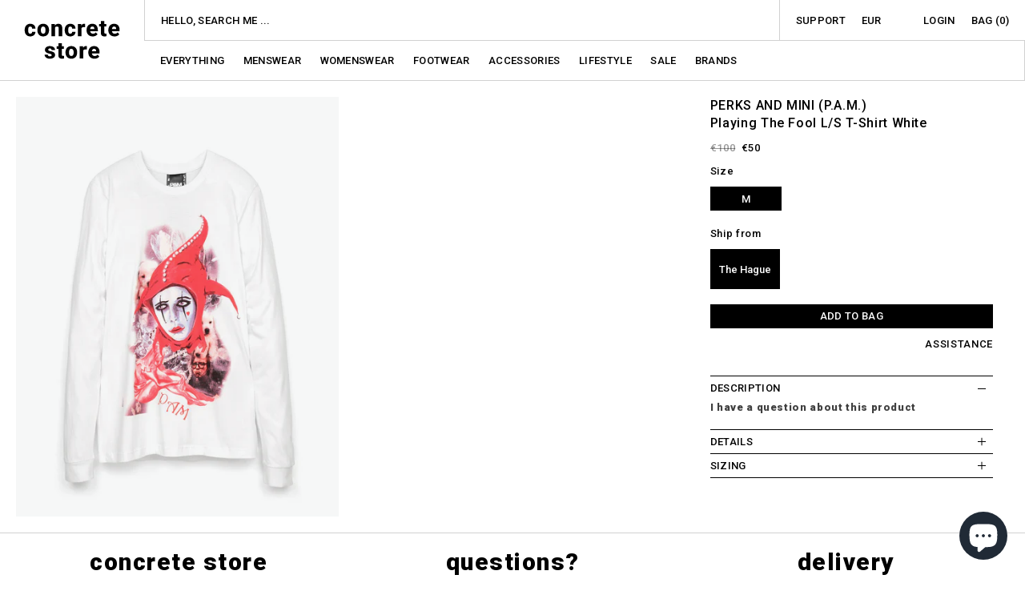

--- FILE ---
content_type: text/html; charset=utf-8
request_url: https://concrete.nl/products/perks-and-mini-p-a-m-playing-the-fool-l-s-t-shirt-white
body_size: 42495
content:
<!doctype html>
<html class="no-js" lang="en">
  <head>
	<script id="pandectes-rules">   /* PANDECTES-GDPR: DO NOT MODIFY AUTO GENERATED CODE OF THIS SCRIPT */      window.PandectesSettings = {"store":{"id":4878057,"plan":"basic","theme":"Concrete Store 2025 - Ratio + Compare at price fix","primaryLocale":"en","adminMode":false,"headless":false,"storefrontRootDomain":"","checkoutRootDomain":"","storefrontAccessToken":""},"tsPublished":1741208529,"declaration":{"showPurpose":false,"showProvider":false,"declIntroText":"We use cookies to optimize website functionality, analyze the performance, and provide personalized experience to you. Some cookies are essential to make the website operate and function correctly. Those cookies cannot be disabled. In this window you can manage your preference of cookies.","showDateGenerated":true},"language":{"unpublished":[],"languageMode":"Single","fallbackLanguage":"en","languageDetection":"browser","languagesSupported":[]},"texts":{"managed":{"headerText":{"en":"We respect your privacy"},"consentText":{"en":"This website uses cookies to ensure you get the best experience."},"linkText":{"en":"Learn more"},"imprintText":{"en":"Imprint"},"allowButtonText":{"en":"Accept"},"denyButtonText":{"en":"Decline"},"dismissButtonText":{"en":"Ok"},"leaveSiteButtonText":{"en":"Leave this site"},"preferencesButtonText":{"en":"Preferences"},"cookiePolicyText":{"en":"Cookie policy"},"preferencesPopupTitleText":{"en":"Manage consent preferences"},"preferencesPopupIntroText":{"en":"We use cookies to optimize website functionality, analyze the performance, and provide personalized experience to you. Some cookies are essential to make the website operate and function correctly. Those cookies cannot be disabled. In this window you can manage your preference of cookies."},"preferencesPopupSaveButtonText":{"en":"Save preferences"},"preferencesPopupCloseButtonText":{"en":"Close"},"preferencesPopupAcceptAllButtonText":{"en":"Accept all"},"preferencesPopupRejectAllButtonText":{"en":"Reject all"},"cookiesDetailsText":{"en":"Cookies details"},"preferencesPopupAlwaysAllowedText":{"en":"Always allowed"},"accessSectionParagraphText":{"en":"You have the right to request access to your data at any time."},"accessSectionTitleText":{"en":"Data portability"},"accessSectionAccountInfoActionText":{"en":"Personal data"},"accessSectionDownloadReportActionText":{"en":"Request export"},"accessSectionGDPRRequestsActionText":{"en":"Data subject requests"},"accessSectionOrdersRecordsActionText":{"en":"Orders"},"rectificationSectionParagraphText":{"en":"You have the right to request your data to be updated whenever you think it is appropriate."},"rectificationSectionTitleText":{"en":"Data Rectification"},"rectificationCommentPlaceholder":{"en":"Describe what you want to be updated"},"rectificationCommentValidationError":{"en":"Comment is required"},"rectificationSectionEditAccountActionText":{"en":"Request an update"},"erasureSectionTitleText":{"en":"Right to be forgotten"},"erasureSectionParagraphText":{"en":"You have the right to ask all your data to be erased. After that, you will no longer be able to access your account."},"erasureSectionRequestDeletionActionText":{"en":"Request personal data deletion"},"consentDate":{"en":"Consent date"},"consentId":{"en":"Consent ID"},"consentSectionChangeConsentActionText":{"en":"Change consent preference"},"consentSectionConsentedText":{"en":"You consented to the cookies policy of this website on"},"consentSectionNoConsentText":{"en":"You have not consented to the cookies policy of this website."},"consentSectionTitleText":{"en":"Your cookie consent"},"consentStatus":{"en":"Consent preference"},"confirmationFailureMessage":{"en":"Your request was not verified. Please try again and if problem persists, contact store owner for assistance"},"confirmationFailureTitle":{"en":"A problem occurred"},"confirmationSuccessMessage":{"en":"We will soon get back to you as to your request."},"confirmationSuccessTitle":{"en":"Your request is verified"},"guestsSupportEmailFailureMessage":{"en":"Your request was not submitted. Please try again and if problem persists, contact store owner for assistance."},"guestsSupportEmailFailureTitle":{"en":"A problem occurred"},"guestsSupportEmailPlaceholder":{"en":"E-mail address"},"guestsSupportEmailSuccessMessage":{"en":"If you are registered as a customer of this store, you will soon receive an email with instructions on how to proceed."},"guestsSupportEmailSuccessTitle":{"en":"Thank you for your request"},"guestsSupportEmailValidationError":{"en":"Email is not valid"},"guestsSupportInfoText":{"en":"Please login with your customer account to further proceed."},"submitButton":{"en":"Submit"},"submittingButton":{"en":"Submitting..."},"cancelButton":{"en":"Cancel"},"declIntroText":{"en":"We use cookies to optimize website functionality, analyze the performance, and provide personalized experience to you. Some cookies are essential to make the website operate and function correctly. Those cookies cannot be disabled. In this window you can manage your preference of cookies."},"declName":{"en":"Name"},"declPurpose":{"en":"Purpose"},"declType":{"en":"Type"},"declRetention":{"en":"Retention"},"declProvider":{"en":"Provider"},"declFirstParty":{"en":"First-party"},"declThirdParty":{"en":"Third-party"},"declSeconds":{"en":"seconds"},"declMinutes":{"en":"minutes"},"declHours":{"en":"hours"},"declDays":{"en":"days"},"declMonths":{"en":"months"},"declYears":{"en":"years"},"declSession":{"en":"Session"},"declDomain":{"en":"Domain"},"declPath":{"en":"Path"}},"categories":{"strictlyNecessaryCookiesTitleText":{"en":"Strictly necessary cookies"},"strictlyNecessaryCookiesDescriptionText":{"en":"These cookies are essential in order to enable you to move around the website and use its features, such as accessing secure areas of the website. The website cannot function properly without these cookies."},"functionalityCookiesTitleText":{"en":"Functional cookies"},"functionalityCookiesDescriptionText":{"en":"These cookies enable the site to provide enhanced functionality and personalisation. They may be set by us or by third party providers whose services we have added to our pages. If you do not allow these cookies then some or all of these services may not function properly."},"performanceCookiesTitleText":{"en":"Performance cookies"},"performanceCookiesDescriptionText":{"en":"These cookies enable us to monitor and improve the performance of our website. For example, they allow us to count visits, identify traffic sources and see which parts of the site are most popular."},"targetingCookiesTitleText":{"en":"Targeting cookies"},"targetingCookiesDescriptionText":{"en":"These cookies may be set through our site by our advertising partners. They may be used by those companies to build a profile of your interests and show you relevant adverts on other sites.    They do not store directly personal information, but are based on uniquely identifying your browser and internet device. If you do not allow these cookies, you will experience less targeted advertising."},"unclassifiedCookiesTitleText":{"en":"Unclassified cookies"},"unclassifiedCookiesDescriptionText":{"en":"Unclassified cookies are cookies that we are in the process of classifying, together with the providers of individual cookies."}},"auto":{}},"library":{"previewMode":false,"fadeInTimeout":0,"defaultBlocked":7,"showLink":true,"showImprintLink":false,"showGoogleLink":false,"enabled":true,"cookie":{"expiryDays":365,"secure":true,"domain":""},"dismissOnScroll":false,"dismissOnWindowClick":false,"dismissOnTimeout":false,"palette":{"popup":{"background":"#FFFFFF","backgroundForCalculations":{"a":1,"b":255,"g":255,"r":255},"text":"#000000"},"button":{"background":"transparent","backgroundForCalculations":{"a":1,"b":255,"g":255,"r":255},"text":"#000000","textForCalculation":{"a":1,"b":0,"g":0,"r":0},"border":"#000000"}},"content":{"href":"https://concretestore.myshopify.com/policies/privacy-policy","imprintHref":"/","close":"&#10005;","target":"","logo":"<img class=\"cc-banner-logo\" style=\"max-height: 40px;\" src=\"https://cdn.shopify.com/s/files/1/0487/8057/t/52/assets/pandectes-logo.png?v=1741208528\" alt=\"logo\" />"},"window":"<div role=\"dialog\" aria-live=\"polite\" aria-label=\"cookieconsent\" aria-describedby=\"cookieconsent:desc\" id=\"pandectes-banner\" class=\"cc-window-wrapper cc-top-wrapper\"><div class=\"pd-cookie-banner-window cc-window {{classes}}\"><!--googleoff: all-->{{children}}<!--googleon: all--></div></div>","compliance":{"opt-both":"<div class=\"cc-compliance cc-highlight\">{{deny}}{{allow}}</div>"},"type":"opt-both","layouts":{"basic":"{{logo}}{{messagelink}}{{compliance}}{{close}}"},"position":"top","theme":"wired","revokable":true,"animateRevokable":false,"revokableReset":false,"revokableLogoUrl":"https://cdn.shopify.com/s/files/1/0487/8057/t/52/assets/pandectes-reopen-logo.png?v=1741208529","revokablePlacement":"bottom-left","revokableMarginHorizontal":15,"revokableMarginVertical":15,"static":false,"autoAttach":true,"hasTransition":true,"blacklistPage":[""],"elements":{"close":"<button aria-label=\"dismiss cookie message\" type=\"button\" tabindex=\"0\" class=\"cc-close\">{{close}}</button>","dismiss":"<button aria-label=\"dismiss cookie message\" type=\"button\" tabindex=\"0\" class=\"cc-btn cc-btn-decision cc-dismiss\">{{dismiss}}</button>","allow":"<button aria-label=\"allow cookies\" type=\"button\" tabindex=\"0\" class=\"cc-btn cc-btn-decision cc-allow\">{{allow}}</button>","deny":"<button aria-label=\"deny cookies\" type=\"button\" tabindex=\"0\" class=\"cc-btn cc-btn-decision cc-deny\">{{deny}}</button>","preferences":"<button aria-label=\"settings cookies\" tabindex=\"0\" type=\"button\" class=\"cc-btn cc-settings\" onclick=\"Pandectes.fn.openPreferences()\">{{preferences}}</button>"}},"geolocation":{"brOnly":false,"caOnly":false,"chOnly":false,"euOnly":false,"jpOnly":false,"thOnly":false,"canadaOnly":false,"globalVisibility":true},"dsr":{"guestsSupport":false,"accessSectionDownloadReportAuto":false},"banner":{"resetTs":1703461073,"extraCss":"        .cc-banner-logo {max-width: 24em!important;}    @media(min-width: 768px) {.cc-window.cc-floating{max-width: 24em!important;width: 24em!important;}}    .cc-message, .pd-cookie-banner-window .cc-header, .cc-logo {text-align: left}    .cc-window-wrapper{z-index: 2147483647;}    .cc-window{z-index: 2147483647;font-family: inherit;}    .pd-cookie-banner-window .cc-header{font-family: inherit;}    .pd-cp-ui{font-family: inherit; background-color: #FFFFFF;color:#000000;}    button.pd-cp-btn, a.pd-cp-btn{}    input + .pd-cp-preferences-slider{background-color: rgba(0, 0, 0, 0.3)}    .pd-cp-scrolling-section::-webkit-scrollbar{background-color: rgba(0, 0, 0, 0.3)}    input:checked + .pd-cp-preferences-slider{background-color: rgba(0, 0, 0, 1)}    .pd-cp-scrolling-section::-webkit-scrollbar-thumb {background-color: rgba(0, 0, 0, 1)}    .pd-cp-ui-close{color:#000000;}    .pd-cp-preferences-slider:before{background-color: #FFFFFF}    .pd-cp-title:before {border-color: #000000!important}    .pd-cp-preferences-slider{background-color:#000000}    .pd-cp-toggle{color:#000000!important}    @media(max-width:699px) {.pd-cp-ui-close-top svg {fill: #000000}}    .pd-cp-toggle:hover,.pd-cp-toggle:visited,.pd-cp-toggle:active{color:#000000!important}    .pd-cookie-banner-window {box-shadow: 0 0 18px rgb(0 0 0 / 20%);}  ","customJavascript":{},"showPoweredBy":false,"logoHeight":40,"revokableTrigger":false,"hybridStrict":false,"cookiesBlockedByDefault":"7","isActive":true,"implicitSavePreferences":false,"cookieIcon":false,"blockBots":false,"showCookiesDetails":true,"hasTransition":true,"blockingPage":false,"showOnlyLandingPage":false,"leaveSiteUrl":"https://www.google.com","linkRespectStoreLang":false},"cookies":{"0":[{"name":"_cmp_a","type":"http","domain":".concrete.nl","path":"/","provider":"Shopify","firstParty":true,"retention":"1 day(s)","expires":1,"unit":"declDays","purpose":{"en":"Used for managing customer privacy settings."}},{"name":"secure_customer_sig","type":"http","domain":"concrete.nl","path":"/","provider":"Shopify","firstParty":true,"retention":"1 year(s)","expires":1,"unit":"declYears","purpose":{"en":"Used in connection with customer login."}},{"name":"keep_alive","type":"http","domain":"concrete.nl","path":"/","provider":"Shopify","firstParty":true,"retention":"30 minute(s)","expires":30,"unit":"declMinutes","purpose":{"en":"Used in connection with buyer localization."}},{"name":"shopify_pay_redirect","type":"http","domain":"concrete.nl","path":"/","provider":"Shopify","firstParty":true,"retention":"1 hour(s)","expires":1,"unit":"declHours","purpose":{"en":"The cookie is necessary for the secure checkout and payment function on the website. This function is provided by shopify.com."}},{"name":"cart_currency","type":"http","domain":"concrete.nl","path":"/","provider":"Shopify","firstParty":true,"retention":"2 ","expires":2,"unit":"declSession","purpose":{"en":"The cookie is necessary for the secure checkout and payment function on the website. This function is provided by shopify.com."}},{"name":"localization","type":"http","domain":"concrete.nl","path":"/","provider":"Shopify","firstParty":true,"retention":"1 year(s)","expires":1,"unit":"declYears","purpose":{"en":"Shopify store localization"}},{"name":"cookietest","type":"http","domain":"concrete.nl","path":"/","provider":"Shopify","firstParty":true,"retention":"Session","expires":1,"unit":"declSeconds","purpose":{"en":"Used to ensure our systems are working correctly."}},{"name":"_secure_session_id","type":"http","domain":"concrete.nl","path":"/","provider":"Shopify","firstParty":true,"retention":"1 month(s)","expires":1,"unit":"declMonths","purpose":{"en":"Used in connection with navigation through a storefront."}}],"1":[],"2":[{"name":"_shopify_y","type":"http","domain":".concrete.nl","path":"/","provider":"Shopify","firstParty":true,"retention":"1 year(s)","expires":1,"unit":"declYears","purpose":{"en":"Shopify analytics."}},{"name":"_shopify_s","type":"http","domain":".concrete.nl","path":"/","provider":"Shopify","firstParty":true,"retention":"30 minute(s)","expires":30,"unit":"declMinutes","purpose":{"en":"Shopify analytics."}},{"name":"_orig_referrer","type":"http","domain":".concrete.nl","path":"/","provider":"Shopify","firstParty":true,"retention":"2 ","expires":2,"unit":"declSession","purpose":{"en":"Tracks landing pages."}},{"name":"_landing_page","type":"http","domain":".concrete.nl","path":"/","provider":"Shopify","firstParty":true,"retention":"2 ","expires":2,"unit":"declSession","purpose":{"en":"Tracks landing pages."}},{"name":"_shopify_sa_p","type":"http","domain":".concrete.nl","path":"/","provider":"Shopify","firstParty":true,"retention":"30 minute(s)","expires":30,"unit":"declMinutes","purpose":{"en":"Shopify analytics relating to marketing & referrals."}},{"name":"_shopify_sa_t","type":"http","domain":".concrete.nl","path":"/","provider":"Shopify","firstParty":true,"retention":"30 minute(s)","expires":30,"unit":"declMinutes","purpose":{"en":"Shopify analytics relating to marketing & referrals."}},{"name":"_ga","type":"http","domain":".concrete.nl","path":"/","provider":"Google","firstParty":true,"retention":"1 year(s)","expires":1,"unit":"declYears","purpose":{"en":"Cookie is set by Google Analytics with unknown functionality"}},{"name":"_gid","type":"http","domain":".concrete.nl","path":"/","provider":"Google","firstParty":true,"retention":"1 day(s)","expires":1,"unit":"declDays","purpose":{"en":"Cookie is placed by Google Analytics to count and track pageviews."}},{"name":"_gat","type":"http","domain":".concrete.nl","path":"/","provider":"Google","firstParty":true,"retention":"1 minute(s)","expires":1,"unit":"declMinutes","purpose":{"en":"Cookie is placed by Google Analytics to filter requests from bots."}},{"name":"_shopify_d","type":"http","domain":"nl","path":"/","provider":"Shopify","firstParty":false,"retention":"Session","expires":1,"unit":"declSeconds","purpose":{"en":"Shopify analytics."}},{"name":"_shopify_d","type":"http","domain":"concrete.nl","path":"/","provider":"Shopify","firstParty":true,"retention":"Session","expires":1,"unit":"declSeconds","purpose":{"en":"Shopify analytics."}},{"name":"_ga_92M03296N6","type":"http","domain":".concrete.nl","path":"/","provider":"Google","firstParty":true,"retention":"1 year(s)","expires":1,"unit":"declYears","purpose":{"en":""}},{"name":"_ga_6M0EJEP04D","type":"http","domain":".concrete.nl","path":"/","provider":"Google","firstParty":true,"retention":"1 year(s)","expires":1,"unit":"declYears","purpose":{"en":""}}],"4":[{"name":"_fbp","type":"http","domain":".concrete.nl","path":"/","provider":"Facebook","firstParty":true,"retention":"3 month(s)","expires":3,"unit":"declMonths","purpose":{"en":"Cookie is placed by Facebook to track visits across websites."}},{"name":"omnisendSessionID","type":"http","domain":".concrete.nl","path":"/","provider":"Omnisend","firstParty":true,"retention":"30 minute(s)","expires":30,"unit":"declMinutes","purpose":{"en":"Used to identify a session of an anonymous contact or a contact."}},{"name":"soundestID","type":"http","domain":".concrete.nl","path":"/","provider":"Omnisend","firstParty":true,"retention":"Session","expires":-54,"unit":"declYears","purpose":{"en":"Used to identify an anonymous contact."}},{"name":"wpm-domain-test","type":"http","domain":"nl","path":"/","provider":"Shopify","firstParty":false,"retention":"Session","expires":1,"unit":"declSeconds","purpose":{"en":"Used to test the storage of parameters about products added to the cart or payment currency"}},{"name":"wpm-domain-test","type":"http","domain":"concrete.nl","path":"/","provider":"Shopify","firstParty":true,"retention":"Session","expires":1,"unit":"declSeconds","purpose":{"en":"Used to test the storage of parameters about products added to the cart or payment currency"}}],"8":[{"name":"omnisendShopifyCart","type":"http","domain":".concrete.nl","path":"/","provider":"Unknown","firstParty":true,"retention":"Session","expires":-54,"unit":"declYears","purpose":{"en":""}}]},"blocker":{"isActive":false,"googleConsentMode":{"id":"","analyticsId":"","isActive":false,"adStorageCategory":4,"analyticsStorageCategory":2,"personalizationStorageCategory":1,"functionalityStorageCategory":1,"customEvent":true,"securityStorageCategory":0,"redactData":true,"urlPassthrough":false},"facebookPixel":{"id":"","isActive":false,"ldu":false},"microsoft":{},"rakuten":{"isActive":false,"cmp":false,"ccpa":false},"gpcIsActive":false,"defaultBlocked":7,"patterns":{"whiteList":[],"blackList":{"1":[],"2":[],"4":[],"8":[]},"iframesWhiteList":[],"iframesBlackList":{"1":[],"2":[],"4":[],"8":[]},"beaconsWhiteList":[],"beaconsBlackList":{"1":[],"2":[],"4":[],"8":[]}}}}      !function(){"use strict";window.PandectesRules=window.PandectesRules||{},window.PandectesRules.manualBlacklist={1:[],2:[],4:[]},window.PandectesRules.blacklistedIFrames={1:[],2:[],4:[]},window.PandectesRules.blacklistedCss={1:[],2:[],4:[]},window.PandectesRules.blacklistedBeacons={1:[],2:[],4:[]};var e="javascript/blocked";function t(e){return new RegExp(e.replace(/[/\\.+?$()]/g,"\\$&").replace("*","(.*)"))}var n=function(e){var t=arguments.length>1&&void 0!==arguments[1]?arguments[1]:"log";new URLSearchParams(window.location.search).get("log")&&console[t]("PandectesRules: ".concat(e))};function a(e){var t=document.createElement("script");t.async=!0,t.src=e,document.head.appendChild(t)}function r(e,t){var n=Object.keys(e);if(Object.getOwnPropertySymbols){var a=Object.getOwnPropertySymbols(e);t&&(a=a.filter((function(t){return Object.getOwnPropertyDescriptor(e,t).enumerable}))),n.push.apply(n,a)}return n}function o(e){for(var t=1;t<arguments.length;t++){var n=null!=arguments[t]?arguments[t]:{};t%2?r(Object(n),!0).forEach((function(t){s(e,t,n[t])})):Object.getOwnPropertyDescriptors?Object.defineProperties(e,Object.getOwnPropertyDescriptors(n)):r(Object(n)).forEach((function(t){Object.defineProperty(e,t,Object.getOwnPropertyDescriptor(n,t))}))}return e}function i(e){var t=function(e,t){if("object"!=typeof e||!e)return e;var n=e[Symbol.toPrimitive];if(void 0!==n){var a=n.call(e,t||"default");if("object"!=typeof a)return a;throw new TypeError("@@toPrimitive must return a primitive value.")}return("string"===t?String:Number)(e)}(e,"string");return"symbol"==typeof t?t:t+""}function s(e,t,n){return(t=i(t))in e?Object.defineProperty(e,t,{value:n,enumerable:!0,configurable:!0,writable:!0}):e[t]=n,e}function c(e,t){return function(e){if(Array.isArray(e))return e}(e)||function(e,t){var n=null==e?null:"undefined"!=typeof Symbol&&e[Symbol.iterator]||e["@@iterator"];if(null!=n){var a,r,o,i,s=[],c=!0,l=!1;try{if(o=(n=n.call(e)).next,0===t){if(Object(n)!==n)return;c=!1}else for(;!(c=(a=o.call(n)).done)&&(s.push(a.value),s.length!==t);c=!0);}catch(e){l=!0,r=e}finally{try{if(!c&&null!=n.return&&(i=n.return(),Object(i)!==i))return}finally{if(l)throw r}}return s}}(e,t)||d(e,t)||function(){throw new TypeError("Invalid attempt to destructure non-iterable instance.\nIn order to be iterable, non-array objects must have a [Symbol.iterator]() method.")}()}function l(e){return function(e){if(Array.isArray(e))return u(e)}(e)||function(e){if("undefined"!=typeof Symbol&&null!=e[Symbol.iterator]||null!=e["@@iterator"])return Array.from(e)}(e)||d(e)||function(){throw new TypeError("Invalid attempt to spread non-iterable instance.\nIn order to be iterable, non-array objects must have a [Symbol.iterator]() method.")}()}function d(e,t){if(e){if("string"==typeof e)return u(e,t);var n=Object.prototype.toString.call(e).slice(8,-1);return"Object"===n&&e.constructor&&(n=e.constructor.name),"Map"===n||"Set"===n?Array.from(e):"Arguments"===n||/^(?:Ui|I)nt(?:8|16|32)(?:Clamped)?Array$/.test(n)?u(e,t):void 0}}function u(e,t){(null==t||t>e.length)&&(t=e.length);for(var n=0,a=new Array(t);n<t;n++)a[n]=e[n];return a}var f=window.PandectesRulesSettings||window.PandectesSettings,g=!(void 0===window.dataLayer||!Array.isArray(window.dataLayer)||!window.dataLayer.some((function(e){return"pandectes_full_scan"===e.event}))),p=function(){var e,t=arguments.length>0&&void 0!==arguments[0]?arguments[0]:"_pandectes_gdpr",n=("; "+document.cookie).split("; "+t+"=");if(n.length<2)e={};else{var a=n.pop().split(";");e=window.atob(a.shift())}var r=function(e){try{return JSON.parse(e)}catch(e){return!1}}(e);return!1!==r?r:e}(),h=f.banner.isActive,y=f.blocker,w=y.defaultBlocked,v=y.patterns,m=p&&null!==p.preferences&&void 0!==p.preferences?p.preferences:null,b=g?0:h?null===m?w:m:0,k={1:!(1&b),2:!(2&b),4:!(4&b)},_=v.blackList,S=v.whiteList,L=v.iframesBlackList,C=v.iframesWhiteList,A=v.beaconsBlackList,P=v.beaconsWhiteList,O={blackList:[],whiteList:[],iframesBlackList:{1:[],2:[],4:[],8:[]},iframesWhiteList:[],beaconsBlackList:{1:[],2:[],4:[],8:[]},beaconsWhiteList:[]};[1,2,4].map((function(e){var n;k[e]||((n=O.blackList).push.apply(n,l(_[e].length?_[e].map(t):[])),O.iframesBlackList[e]=L[e].length?L[e].map(t):[],O.beaconsBlackList[e]=A[e].length?A[e].map(t):[])})),O.whiteList=S.length?S.map(t):[],O.iframesWhiteList=C.length?C.map(t):[],O.beaconsWhiteList=P.length?P.map(t):[];var E={scripts:[],iframes:{1:[],2:[],4:[]},beacons:{1:[],2:[],4:[]},css:{1:[],2:[],4:[]}},I=function(t,n){return t&&(!n||n!==e)&&(!O.blackList||O.blackList.some((function(e){return e.test(t)})))&&(!O.whiteList||O.whiteList.every((function(e){return!e.test(t)})))},B=function(e,t){var n=O.iframesBlackList[t],a=O.iframesWhiteList;return e&&(!n||n.some((function(t){return t.test(e)})))&&(!a||a.every((function(t){return!t.test(e)})))},j=function(e,t){var n=O.beaconsBlackList[t],a=O.beaconsWhiteList;return e&&(!n||n.some((function(t){return t.test(e)})))&&(!a||a.every((function(t){return!t.test(e)})))},T=new MutationObserver((function(e){for(var t=0;t<e.length;t++)for(var n=e[t].addedNodes,a=0;a<n.length;a++){var r=n[a],o=r.dataset&&r.dataset.cookiecategory;if(1===r.nodeType&&"LINK"===r.tagName){var i=r.dataset&&r.dataset.href;if(i&&o)switch(o){case"functionality":case"C0001":E.css[1].push(i);break;case"performance":case"C0002":E.css[2].push(i);break;case"targeting":case"C0003":E.css[4].push(i)}}}})),R=new MutationObserver((function(t){for(var a=0;a<t.length;a++)for(var r=t[a].addedNodes,o=function(){var t=r[i],a=t.src||t.dataset&&t.dataset.src,o=t.dataset&&t.dataset.cookiecategory;if(1===t.nodeType&&"IFRAME"===t.tagName){if(a){var s=!1;B(a,1)||"functionality"===o||"C0001"===o?(s=!0,E.iframes[1].push(a)):B(a,2)||"performance"===o||"C0002"===o?(s=!0,E.iframes[2].push(a)):(B(a,4)||"targeting"===o||"C0003"===o)&&(s=!0,E.iframes[4].push(a)),s&&(t.removeAttribute("src"),t.setAttribute("data-src",a))}}else if(1===t.nodeType&&"IMG"===t.tagName){if(a){var c=!1;j(a,1)?(c=!0,E.beacons[1].push(a)):j(a,2)?(c=!0,E.beacons[2].push(a)):j(a,4)&&(c=!0,E.beacons[4].push(a)),c&&(t.removeAttribute("src"),t.setAttribute("data-src",a))}}else if(1===t.nodeType&&"SCRIPT"===t.tagName){var l=t.type,d=!1;if(I(a,l)?(n("rule blocked: ".concat(a)),d=!0):a&&o?n("manually blocked @ ".concat(o,": ").concat(a)):o&&n("manually blocked @ ".concat(o,": inline code")),d){E.scripts.push([t,l]),t.type=e;t.addEventListener("beforescriptexecute",(function n(a){t.getAttribute("type")===e&&a.preventDefault(),t.removeEventListener("beforescriptexecute",n)})),t.parentElement&&t.parentElement.removeChild(t)}}},i=0;i<r.length;i++)o()})),D=document.createElement,N={src:Object.getOwnPropertyDescriptor(HTMLScriptElement.prototype,"src"),type:Object.getOwnPropertyDescriptor(HTMLScriptElement.prototype,"type")};window.PandectesRules.unblockCss=function(e){var t=E.css[e]||[];t.length&&n("Unblocking CSS for ".concat(e)),t.forEach((function(e){var t=document.querySelector('link[data-href^="'.concat(e,'"]'));t.removeAttribute("data-href"),t.href=e})),E.css[e]=[]},window.PandectesRules.unblockIFrames=function(e){var t=E.iframes[e]||[];t.length&&n("Unblocking IFrames for ".concat(e)),O.iframesBlackList[e]=[],t.forEach((function(e){var t=document.querySelector('iframe[data-src^="'.concat(e,'"]'));t.removeAttribute("data-src"),t.src=e})),E.iframes[e]=[]},window.PandectesRules.unblockBeacons=function(e){var t=E.beacons[e]||[];t.length&&n("Unblocking Beacons for ".concat(e)),O.beaconsBlackList[e]=[],t.forEach((function(e){var t=document.querySelector('img[data-src^="'.concat(e,'"]'));t.removeAttribute("data-src"),t.src=e})),E.beacons[e]=[]},window.PandectesRules.unblockInlineScripts=function(e){var t=1===e?"functionality":2===e?"performance":"targeting",a=document.querySelectorAll('script[type="javascript/blocked"][data-cookiecategory="'.concat(t,'"]'));n("unblockInlineScripts: ".concat(a.length," in ").concat(t)),a.forEach((function(e){var t=document.createElement("script");t.type="text/javascript",e.hasAttribute("src")?t.src=e.getAttribute("src"):t.textContent=e.textContent,document.head.appendChild(t),e.parentNode.removeChild(e)}))},window.PandectesRules.unblockInlineCss=function(e){var t=1===e?"functionality":2===e?"performance":"targeting",a=document.querySelectorAll('link[data-cookiecategory="'.concat(t,'"]'));n("unblockInlineCss: ".concat(a.length," in ").concat(t)),a.forEach((function(e){e.href=e.getAttribute("data-href")}))},window.PandectesRules.unblock=function(e){e.length<1?(O.blackList=[],O.whiteList=[],O.iframesBlackList=[],O.iframesWhiteList=[]):(O.blackList&&(O.blackList=O.blackList.filter((function(t){return e.every((function(e){return"string"==typeof e?!t.test(e):e instanceof RegExp?t.toString()!==e.toString():void 0}))}))),O.whiteList&&(O.whiteList=[].concat(l(O.whiteList),l(e.map((function(e){if("string"==typeof e){var n=".*"+t(e)+".*";if(O.whiteList.every((function(e){return e.toString()!==n.toString()})))return new RegExp(n)}else if(e instanceof RegExp&&O.whiteList.every((function(t){return t.toString()!==e.toString()})))return e;return null})).filter(Boolean)))));var a=0;l(E.scripts).forEach((function(e,t){var n=c(e,2),r=n[0],o=n[1];if(function(e){var t=e.getAttribute("src");return O.blackList&&O.blackList.every((function(e){return!e.test(t)}))||O.whiteList&&O.whiteList.some((function(e){return e.test(t)}))}(r)){for(var i=document.createElement("script"),s=0;s<r.attributes.length;s++){var l=r.attributes[s];"src"!==l.name&&"type"!==l.name&&i.setAttribute(l.name,r.attributes[s].value)}i.setAttribute("src",r.src),i.setAttribute("type",o||"application/javascript"),document.head.appendChild(i),E.scripts.splice(t-a,1),a++}})),0==O.blackList.length&&0===O.iframesBlackList[1].length&&0===O.iframesBlackList[2].length&&0===O.iframesBlackList[4].length&&0===O.beaconsBlackList[1].length&&0===O.beaconsBlackList[2].length&&0===O.beaconsBlackList[4].length&&(n("Disconnecting observers"),R.disconnect(),T.disconnect())};var U=f.store,x=U.adminMode,z=U.headless,M=U.storefrontRootDomain,q=U.checkoutRootDomain,F=U.storefrontAccessToken,W=f.banner.isActive,H=f.blocker.defaultBlocked;W&&function(e){if(window.Shopify&&window.Shopify.customerPrivacy)e();else{var t=null;window.Shopify&&window.Shopify.loadFeatures&&window.Shopify.trackingConsent?e():t=setInterval((function(){window.Shopify&&window.Shopify.loadFeatures&&(clearInterval(t),window.Shopify.loadFeatures([{name:"consent-tracking-api",version:"0.1"}],(function(t){t?n("Shopify.customerPrivacy API - failed to load"):(n("shouldShowBanner() -> ".concat(window.Shopify.trackingConsent.shouldShowBanner()," | saleOfDataRegion() -> ").concat(window.Shopify.trackingConsent.saleOfDataRegion())),e())})))}),10)}}((function(){!function(){var e=window.Shopify.trackingConsent;if(!1!==e.shouldShowBanner()||null!==m||7!==H)try{var t=x&&!(window.Shopify&&window.Shopify.AdminBarInjector),a={preferences:!(1&b)||g||t,analytics:!(2&b)||g||t,marketing:!(4&b)||g||t};z&&(a.headlessStorefront=!0,a.storefrontRootDomain=null!=M&&M.length?M:window.location.hostname,a.checkoutRootDomain=null!=q&&q.length?q:"checkout.".concat(window.location.hostname),a.storefrontAccessToken=null!=F&&F.length?F:""),e.firstPartyMarketingAllowed()===a.marketing&&e.analyticsProcessingAllowed()===a.analytics&&e.preferencesProcessingAllowed()===a.preferences||e.setTrackingConsent(a,(function(e){e&&e.error?n("Shopify.customerPrivacy API - failed to setTrackingConsent"):n("setTrackingConsent(".concat(JSON.stringify(a),")"))}))}catch(e){n("Shopify.customerPrivacy API - exception")}}(),function(){if(z){var e=window.Shopify.trackingConsent,t=e.currentVisitorConsent();if(navigator.globalPrivacyControl&&""===t.sale_of_data){var a={sale_of_data:!1,headlessStorefront:!0};a.storefrontRootDomain=null!=M&&M.length?M:window.location.hostname,a.checkoutRootDomain=null!=q&&q.length?q:"checkout.".concat(window.location.hostname),a.storefrontAccessToken=null!=F&&F.length?F:"",e.setTrackingConsent(a,(function(e){e&&e.error?n("Shopify.customerPrivacy API - failed to setTrackingConsent({".concat(JSON.stringify(a),")")):n("setTrackingConsent(".concat(JSON.stringify(a),")"))}))}}}()}));var G=["AT","BE","BG","HR","CY","CZ","DK","EE","FI","FR","DE","GR","HU","IE","IT","LV","LT","LU","MT","NL","PL","PT","RO","SK","SI","ES","SE","GB","LI","NO","IS"],J=f.banner,V=J.isActive,K=J.hybridStrict,$=f.geolocation,Y=$.caOnly,Z=void 0!==Y&&Y,Q=$.euOnly,X=void 0!==Q&&Q,ee=$.brOnly,te=void 0!==ee&&ee,ne=$.jpOnly,ae=void 0!==ne&&ne,re=$.thOnly,oe=void 0!==re&&re,ie=$.chOnly,se=void 0!==ie&&ie,ce=$.zaOnly,le=void 0!==ce&&ce,de=$.canadaOnly,ue=void 0!==de&&de,fe=$.globalVisibility,ge=void 0===fe||fe,pe=f.blocker,he=pe.defaultBlocked,ye=void 0===he?7:he,we=pe.googleConsentMode,ve=we.isActive,me=we.customEvent,be=we.id,ke=void 0===be?"":be,_e=we.analyticsId,Se=void 0===_e?"":_e,Le=we.adwordsId,Ce=void 0===Le?"":Le,Ae=we.redactData,Pe=we.urlPassthrough,Oe=we.adStorageCategory,Ee=we.analyticsStorageCategory,Ie=we.functionalityStorageCategory,Be=we.personalizationStorageCategory,je=we.securityStorageCategory,Te=we.dataLayerProperty,Re=void 0===Te?"dataLayer":Te,De=we.waitForUpdate,Ne=void 0===De?0:De,Ue=we.useNativeChannel,xe=void 0!==Ue&&Ue;function ze(){window[Re].push(arguments)}window[Re]=window[Re]||[];var Me,qe,Fe={hasInitialized:!1,useNativeChannel:!1,ads_data_redaction:!1,url_passthrough:!1,data_layer_property:"dataLayer",storage:{ad_storage:"granted",ad_user_data:"granted",ad_personalization:"granted",analytics_storage:"granted",functionality_storage:"granted",personalization_storage:"granted",security_storage:"granted"}};if(V&&ve){var We=ye&Oe?"denied":"granted",He=ye&Ee?"denied":"granted",Ge=ye&Ie?"denied":"granted",Je=ye&Be?"denied":"granted",Ve=ye&je?"denied":"granted";Fe.hasInitialized=!0,Fe.useNativeChannel=xe,Fe.url_passthrough=Pe,Fe.ads_data_redaction="denied"===We&&Ae,Fe.storage.ad_storage=We,Fe.storage.ad_user_data=We,Fe.storage.ad_personalization=We,Fe.storage.analytics_storage=He,Fe.storage.functionality_storage=Ge,Fe.storage.personalization_storage=Je,Fe.storage.security_storage=Ve,Fe.data_layer_property=Re||"dataLayer",Fe.ads_data_redaction&&ze("set","ads_data_redaction",Fe.ads_data_redaction),Fe.url_passthrough&&ze("set","url_passthrough",Fe.url_passthrough),function(){!1===xe?console.log("Pandectes: Google Consent Mode (av2)"):console.log("Pandectes: Google Consent Mode (av2nc)");var e=b!==ye?{wait_for_update:Ne||500}:Ne?{wait_for_update:Ne}:{};ge&&!K?ze("consent","default",o(o({},Fe.storage),e)):(ze("consent","default",o(o(o({},Fe.storage),e),{},{region:[].concat(l(X||K?G:[]),l(Z&&!K?["US-CA","US-VA","US-CT","US-UT","US-CO"]:[]),l(te&&!K?["BR"]:[]),l(ae&&!K?["JP"]:[]),l(ue&&!K?["CA"]:[]),l(oe&&!K?["TH"]:[]),l(se&&!K?["CH"]:[]),l(le&&!K?["ZA"]:[]))})),ze("consent","default",{ad_storage:"granted",ad_user_data:"granted",ad_personalization:"granted",analytics_storage:"granted",functionality_storage:"granted",personalization_storage:"granted",security_storage:"granted"}));if(null!==m){var t=b&Oe?"denied":"granted",n=b&Ee?"denied":"granted",r=b&Ie?"denied":"granted",i=b&Be?"denied":"granted",s=b&je?"denied":"granted";Fe.storage.ad_storage=t,Fe.storage.ad_user_data=t,Fe.storage.ad_personalization=t,Fe.storage.analytics_storage=n,Fe.storage.functionality_storage=r,Fe.storage.personalization_storage=i,Fe.storage.security_storage=s,ze("consent","update",Fe.storage)}(ke.length||Se.length||Ce.length)&&(window[Fe.data_layer_property].push({"pandectes.start":(new Date).getTime(),event:"pandectes-rules.min.js"}),(Se.length||Ce.length)&&ze("js",new Date));var c="https://www.googletagmanager.com";if(ke.length){var d=ke.split(",");window[Fe.data_layer_property].push({"gtm.start":(new Date).getTime(),event:"gtm.js"});for(var u=0;u<d.length;u++){var f="dataLayer"!==Fe.data_layer_property?"&l=".concat(Fe.data_layer_property):"";a("".concat(c,"/gtm.js?id=").concat(d[u].trim()).concat(f))}}if(Se.length)for(var g=Se.split(","),p=0;p<g.length;p++){var h=g[p].trim();h.length&&(a("".concat(c,"/gtag/js?id=").concat(h)),ze("config",h,{send_page_view:!1}))}if(Ce.length)for(var y=Ce.split(","),w=0;w<y.length;w++){var v=y[w].trim();v.length&&(a("".concat(c,"/gtag/js?id=").concat(v)),ze("config",v,{allow_enhanced_conversions:!0}))}}()}V&&me&&(qe={event:"Pandectes_Consent_Update",pandectes_status:7===(Me=b)?"deny":0===Me?"allow":"mixed",pandectes_categories:{C0000:"allow",C0001:k[1]?"allow":"deny",C0002:k[2]?"allow":"deny",C0003:k[4]?"allow":"deny"}},window[Re].push(qe),null!==m&&function(e){if(window.Shopify&&window.Shopify.analytics)e();else{var t=null;window.Shopify&&window.Shopify.analytics?e():t=setInterval((function(){window.Shopify&&window.Shopify.analytics&&(clearInterval(t),e())}),10)}}((function(){window.Shopify.analytics.publish("Pandectes_Consent_Update",qe)})));var Ke=f.blocker,$e=Ke.klaviyoIsActive,Ye=Ke.googleConsentMode.adStorageCategory;$e&&window.addEventListener("PandectesEvent_OnConsent",(function(e){var t=e.detail.preferences;if(null!=t){var n=t&Ye?"denied":"granted";void 0!==window.klaviyo&&window.klaviyo.isIdentified()&&window.klaviyo.push(["identify",{ad_personalization:n,ad_user_data:n}])}})),f.banner.revokableTrigger&&(window.onload=function(){document.querySelectorAll('[href*="#reopenBanner"]').forEach((function(e){e.onclick=function(e){e.preventDefault(),console.log("will reopen"),window.Pandectes.fn.revokeConsent()}}))});var Ze=f.banner.isActive,Qe=f.blocker,Xe=Qe.defaultBlocked,et=void 0===Xe?7:Xe,tt=Qe.microsoft,nt=tt.isActive,at=tt.uetTags,rt=tt.dataLayerProperty,ot=void 0===rt?"uetq":rt,it={hasInitialized:!1,data_layer_property:"uetq",storage:{ad_storage:"granted"}};if(window[ot]=window[ot]||[],nt&&ft("_uetmsdns","1",365),Ze&&nt){var st=4&et?"denied":"granted";if(it.hasInitialized=!0,it.storage.ad_storage=st,window[ot].push("consent","default",it.storage),"granted"==st&&(ft("_uetmsdns","0",365),console.log("setting cookie")),null!==m){var ct=4&b?"denied":"granted";it.storage.ad_storage=ct,window[ot].push("consent","update",it.storage),"granted"===ct&&ft("_uetmsdns","0",365)}if(at.length)for(var lt=at.split(","),dt=0;dt<lt.length;dt++)lt[dt].trim().length&&ut(lt[dt])}function ut(e){var t=document.createElement("script");t.type="text/javascript",t.src="//bat.bing.com/bat.js",t.onload=function(){var t={ti:e};t.q=window.uetq,window.uetq=new UET(t),window.uetq.push("consent","default",{ad_storage:"denied"}),window[ot].push("pageLoad")},document.head.appendChild(t)}function ft(e,t,n){var a=new Date;a.setTime(a.getTime()+24*n*60*60*1e3);var r="expires="+a.toUTCString();document.cookie="".concat(e,"=").concat(t,"; ").concat(r,"; path=/; secure; samesite=strict")}window.PandectesRules.gcm=Fe;var gt=f.banner.isActive,pt=f.blocker.isActive;n("Prefs: ".concat(b," | Banner: ").concat(gt?"on":"off"," | Blocker: ").concat(pt?"on":"off"));var ht=null===m&&/\/checkouts\//.test(window.location.pathname);0!==b&&!1===g&&pt&&!ht&&(n("Blocker will execute"),document.createElement=function(){for(var t=arguments.length,n=new Array(t),a=0;a<t;a++)n[a]=arguments[a];if("script"!==n[0].toLowerCase())return D.bind?D.bind(document).apply(void 0,n):D;var r=D.bind(document).apply(void 0,n);try{Object.defineProperties(r,{src:o(o({},N.src),{},{set:function(t){I(t,r.type)&&N.type.set.call(this,e),N.src.set.call(this,t)}}),type:o(o({},N.type),{},{get:function(){var t=N.type.get.call(this);return t===e||I(this.src,t)?null:t},set:function(t){var n=I(r.src,r.type)?e:t;N.type.set.call(this,n)}})}),r.setAttribute=function(t,n){if("type"===t){var a=I(r.src,r.type)?e:n;N.type.set.call(r,a)}else"src"===t?(I(n,r.type)&&N.type.set.call(r,e),N.src.set.call(r,n)):HTMLScriptElement.prototype.setAttribute.call(r,t,n)}}catch(e){console.warn("Yett: unable to prevent script execution for script src ",r.src,".\n",'A likely cause would be because you are using a third-party browser extension that monkey patches the "document.createElement" function.')}return r},R.observe(document.documentElement,{childList:!0,subtree:!0}),T.observe(document.documentElement,{childList:!0,subtree:!0}))}();
</script>
	
    <meta charset="utf-8">
    <meta http-equiv="X-UA-Compatible" content="IE=edge">
    <meta name="viewport" content="width=device-width,initial-scale=1">
    <meta name="theme-color" content="">

    <link rel="canonical" href="https://concrete.nl/products/perks-and-mini-p-a-m-playing-the-fool-l-s-t-shirt-white">
    <link
      rel="preconnect"
      href="https://cdn.shopify.com"
      crossorigin
    >
    <link rel="canonical" href="https://concrete.nl/products/perks-and-mini-p-a-m-playing-the-fool-l-s-t-shirt-white">

    <title>
      Perks and Mini (P.A.M.) | Playing The Fool L/S T-Shirt White

        &ndash; Concrete</title>

    

<meta property="og:site_name" content="Concrete">
<meta property="og:url" content="https://concrete.nl/products/perks-and-mini-p-a-m-playing-the-fool-l-s-t-shirt-white">
<meta property="og:title" content="Perks and Mini (P.A.M.) | Playing The Fool L/S T-Shirt White">
<meta property="og:type" content="product">
<meta property="og:description" content="Perks and Mini (P.A.M.) Playing The Fool L/S T-Shirt White 1339/F-W Concrete Store The Hague Amsterdam Papestraat perks and mini"><meta property="og:image" content="http:products/PAM-PA18918-05.jpg">
  <meta property="og:image:secure_url" content="https:products/PAM-PA18918-05.jpg">
  <meta property="og:image:width" content="1500">
  <meta property="og:image:height" content="1500"><meta property="og:price:amount" content="50">
  <meta property="og:price:currency" content="EUR"><meta name="twitter:card" content="summary_large_image">
<meta name="twitter:title" content="Perks and Mini (P.A.M.) | Playing The Fool L/S T-Shirt White">
<meta name="twitter:description" content="Perks and Mini (P.A.M.) Playing The Fool L/S T-Shirt White 1339/F-W Concrete Store The Hague Amsterdam Papestraat perks and mini">

    <link rel="preconnect" href="https://fonts.googleapis.com">
    <link
      rel="preconnect"
      href="https://fonts.gstatic.com"
      crossorigin
    >
    <link
      href="https://fonts.googleapis.com/css2?family=Roboto+Condensed:ital@0;1&family=Roboto:ital,wght@0,400;0,500;0,900;1,400;1,500&display=swap"
      rel="stylesheet"
    >

    <link rel="stylesheet" href="//concrete.nl/cdn/shop/t/52/assets/app.css?v=93114453064708934801741208492">

    <script>
      window.CONCRETE = {
        shop: {
          url: "https://concrete.nl",
          currencySymbol: "€"
        }
      }

      

      
        window.CONCRETE.cart = {
          contents: {"note":null,"attributes":{},"original_total_price":0,"total_price":0,"total_discount":0,"total_weight":0.0,"item_count":0,"items":[],"requires_shipping":false,"currency":"EUR","items_subtotal_price":0,"cart_level_discount_applications":[],"checkout_charge_amount":0},
          currency: "EUR",
          symbol: "€"
        }

        window.CONCRETE.product = {
          id: 1301091942526,
          title: "",
          price: "<span class=money>€50 </span>",
          available: "true",
          options: ["Size","Ship from",],
          variants: [{"id":12152289296510,"title":"M \/ The Hague","option1":"M","option2":"The Hague","option3":null,"sku":"PA18918 - 1339\/F-W - ZWR19D5","requires_shipping":true,"taxable":true,"featured_image":null,"available":true,"name":"Perks and Mini (P.A.M.) | Playing The Fool L\/S T-Shirt White - M \/ The Hague","public_title":"M \/ The Hague","options":["M","The Hague"],"price":5000,"weight":1000,"compare_at_price":10000,"inventory_quantity":1,"inventory_management":"shopify","inventory_policy":"deny","barcode":"89296510","requires_selling_plan":false,"selling_plan_allocations":[]}],
          type: "T-Shirts"
        }
      
    </script><style>
      :root {
        --hairline-color:  #d1d1d1 ;
        --highlight-color:  #d1d1d1 ;
      }
    </style>

    <script>window.performance && window.performance.mark && window.performance.mark('shopify.content_for_header.start');</script><meta name="google-site-verification" content="EVTIGtDF4znMjirLrBDw9ha5TN0RhRNAEvEoHMKdYhI">
<meta name="google-site-verification" content="oy8D_NHQ7l0xB3lrLe7zsfcP5mwUvBcFlsgzo_mcC2o">
<meta name="facebook-domain-verification" content="m89newrmv0ori7cxzpywhacs0nlrrz">
<meta name="facebook-domain-verification" content="guxshfadneqgrpuhtd6br5rsxuz3sk">
<meta name="facebook-domain-verification" content="341wtft3j33xu5ljis2g5irfnr174q">
<meta name="facebook-domain-verification" content="1vppavc9lhzntbhhhvtvcqt2q3xx2f">
<meta id="shopify-digital-wallet" name="shopify-digital-wallet" content="/4878057/digital_wallets/dialog">
<meta name="shopify-checkout-api-token" content="0144e8155fcc66be44319b56d51e5fc8">
<meta id="in-context-paypal-metadata" data-shop-id="4878057" data-venmo-supported="false" data-environment="production" data-locale="en_US" data-paypal-v4="true" data-currency="EUR">
<link rel="alternate" type="application/json+oembed" href="https://concrete.nl/products/perks-and-mini-p-a-m-playing-the-fool-l-s-t-shirt-white.oembed">
<script async="async" src="/checkouts/internal/preloads.js?locale=en-NL"></script>
<link rel="preconnect" href="https://shop.app" crossorigin="anonymous">
<script async="async" src="https://shop.app/checkouts/internal/preloads.js?locale=en-NL&shop_id=4878057" crossorigin="anonymous"></script>
<script id="apple-pay-shop-capabilities" type="application/json">{"shopId":4878057,"countryCode":"NL","currencyCode":"EUR","merchantCapabilities":["supports3DS"],"merchantId":"gid:\/\/shopify\/Shop\/4878057","merchantName":"Concrete","requiredBillingContactFields":["postalAddress","email","phone"],"requiredShippingContactFields":["postalAddress","email","phone"],"shippingType":"shipping","supportedNetworks":["visa","maestro","masterCard","amex"],"total":{"type":"pending","label":"Concrete","amount":"1.00"},"shopifyPaymentsEnabled":true,"supportsSubscriptions":true}</script>
<script id="shopify-features" type="application/json">{"accessToken":"0144e8155fcc66be44319b56d51e5fc8","betas":["rich-media-storefront-analytics"],"domain":"concrete.nl","predictiveSearch":true,"shopId":4878057,"locale":"en"}</script>
<script>var Shopify = Shopify || {};
Shopify.shop = "concretestore.myshopify.com";
Shopify.locale = "en";
Shopify.currency = {"active":"EUR","rate":"1.0"};
Shopify.country = "NL";
Shopify.theme = {"name":"Concrete Store 2025 - Ratio + Compare at price fix","id":173322895696,"schema_name":"Concrete Store","schema_version":"1.1","theme_store_id":null,"role":"main"};
Shopify.theme.handle = "null";
Shopify.theme.style = {"id":null,"handle":null};
Shopify.cdnHost = "concrete.nl/cdn";
Shopify.routes = Shopify.routes || {};
Shopify.routes.root = "/";</script>
<script type="module">!function(o){(o.Shopify=o.Shopify||{}).modules=!0}(window);</script>
<script>!function(o){function n(){var o=[];function n(){o.push(Array.prototype.slice.apply(arguments))}return n.q=o,n}var t=o.Shopify=o.Shopify||{};t.loadFeatures=n(),t.autoloadFeatures=n()}(window);</script>
<script>
  window.ShopifyPay = window.ShopifyPay || {};
  window.ShopifyPay.apiHost = "shop.app\/pay";
  window.ShopifyPay.redirectState = null;
</script>
<script id="shop-js-analytics" type="application/json">{"pageType":"product"}</script>
<script defer="defer" async type="module" src="//concrete.nl/cdn/shopifycloud/shop-js/modules/v2/client.init-shop-cart-sync_BT-GjEfc.en.esm.js"></script>
<script defer="defer" async type="module" src="//concrete.nl/cdn/shopifycloud/shop-js/modules/v2/chunk.common_D58fp_Oc.esm.js"></script>
<script defer="defer" async type="module" src="//concrete.nl/cdn/shopifycloud/shop-js/modules/v2/chunk.modal_xMitdFEc.esm.js"></script>
<script type="module">
  await import("//concrete.nl/cdn/shopifycloud/shop-js/modules/v2/client.init-shop-cart-sync_BT-GjEfc.en.esm.js");
await import("//concrete.nl/cdn/shopifycloud/shop-js/modules/v2/chunk.common_D58fp_Oc.esm.js");
await import("//concrete.nl/cdn/shopifycloud/shop-js/modules/v2/chunk.modal_xMitdFEc.esm.js");

  window.Shopify.SignInWithShop?.initShopCartSync?.({"fedCMEnabled":true,"windoidEnabled":true});

</script>
<script>
  window.Shopify = window.Shopify || {};
  if (!window.Shopify.featureAssets) window.Shopify.featureAssets = {};
  window.Shopify.featureAssets['shop-js'] = {"shop-cart-sync":["modules/v2/client.shop-cart-sync_DZOKe7Ll.en.esm.js","modules/v2/chunk.common_D58fp_Oc.esm.js","modules/v2/chunk.modal_xMitdFEc.esm.js"],"init-fed-cm":["modules/v2/client.init-fed-cm_B6oLuCjv.en.esm.js","modules/v2/chunk.common_D58fp_Oc.esm.js","modules/v2/chunk.modal_xMitdFEc.esm.js"],"shop-cash-offers":["modules/v2/client.shop-cash-offers_D2sdYoxE.en.esm.js","modules/v2/chunk.common_D58fp_Oc.esm.js","modules/v2/chunk.modal_xMitdFEc.esm.js"],"shop-login-button":["modules/v2/client.shop-login-button_QeVjl5Y3.en.esm.js","modules/v2/chunk.common_D58fp_Oc.esm.js","modules/v2/chunk.modal_xMitdFEc.esm.js"],"pay-button":["modules/v2/client.pay-button_DXTOsIq6.en.esm.js","modules/v2/chunk.common_D58fp_Oc.esm.js","modules/v2/chunk.modal_xMitdFEc.esm.js"],"shop-button":["modules/v2/client.shop-button_DQZHx9pm.en.esm.js","modules/v2/chunk.common_D58fp_Oc.esm.js","modules/v2/chunk.modal_xMitdFEc.esm.js"],"avatar":["modules/v2/client.avatar_BTnouDA3.en.esm.js"],"init-windoid":["modules/v2/client.init-windoid_CR1B-cfM.en.esm.js","modules/v2/chunk.common_D58fp_Oc.esm.js","modules/v2/chunk.modal_xMitdFEc.esm.js"],"init-shop-for-new-customer-accounts":["modules/v2/client.init-shop-for-new-customer-accounts_C_vY_xzh.en.esm.js","modules/v2/client.shop-login-button_QeVjl5Y3.en.esm.js","modules/v2/chunk.common_D58fp_Oc.esm.js","modules/v2/chunk.modal_xMitdFEc.esm.js"],"init-shop-email-lookup-coordinator":["modules/v2/client.init-shop-email-lookup-coordinator_BI7n9ZSv.en.esm.js","modules/v2/chunk.common_D58fp_Oc.esm.js","modules/v2/chunk.modal_xMitdFEc.esm.js"],"init-shop-cart-sync":["modules/v2/client.init-shop-cart-sync_BT-GjEfc.en.esm.js","modules/v2/chunk.common_D58fp_Oc.esm.js","modules/v2/chunk.modal_xMitdFEc.esm.js"],"shop-toast-manager":["modules/v2/client.shop-toast-manager_DiYdP3xc.en.esm.js","modules/v2/chunk.common_D58fp_Oc.esm.js","modules/v2/chunk.modal_xMitdFEc.esm.js"],"init-customer-accounts":["modules/v2/client.init-customer-accounts_D9ZNqS-Q.en.esm.js","modules/v2/client.shop-login-button_QeVjl5Y3.en.esm.js","modules/v2/chunk.common_D58fp_Oc.esm.js","modules/v2/chunk.modal_xMitdFEc.esm.js"],"init-customer-accounts-sign-up":["modules/v2/client.init-customer-accounts-sign-up_iGw4briv.en.esm.js","modules/v2/client.shop-login-button_QeVjl5Y3.en.esm.js","modules/v2/chunk.common_D58fp_Oc.esm.js","modules/v2/chunk.modal_xMitdFEc.esm.js"],"shop-follow-button":["modules/v2/client.shop-follow-button_CqMgW2wH.en.esm.js","modules/v2/chunk.common_D58fp_Oc.esm.js","modules/v2/chunk.modal_xMitdFEc.esm.js"],"checkout-modal":["modules/v2/client.checkout-modal_xHeaAweL.en.esm.js","modules/v2/chunk.common_D58fp_Oc.esm.js","modules/v2/chunk.modal_xMitdFEc.esm.js"],"shop-login":["modules/v2/client.shop-login_D91U-Q7h.en.esm.js","modules/v2/chunk.common_D58fp_Oc.esm.js","modules/v2/chunk.modal_xMitdFEc.esm.js"],"lead-capture":["modules/v2/client.lead-capture_BJmE1dJe.en.esm.js","modules/v2/chunk.common_D58fp_Oc.esm.js","modules/v2/chunk.modal_xMitdFEc.esm.js"],"payment-terms":["modules/v2/client.payment-terms_Ci9AEqFq.en.esm.js","modules/v2/chunk.common_D58fp_Oc.esm.js","modules/v2/chunk.modal_xMitdFEc.esm.js"]};
</script>
<script>(function() {
  var isLoaded = false;
  function asyncLoad() {
    if (isLoaded) return;
    isLoaded = true;
    var urls = ["https:\/\/ecommplugins-scripts.trustpilot.com\/v2.1\/js\/header.min.js?settings=eyJrZXkiOiI3RlFLN0F3cTZETmRPMmFwIiwicyI6InNrdSJ9\u0026v=2.5\u0026shop=concretestore.myshopify.com","https:\/\/ecommplugins-trustboxsettings.trustpilot.com\/concretestore.myshopify.com.js?settings=1730943627287\u0026shop=concretestore.myshopify.com","https:\/\/widget.trustpilot.com\/bootstrap\/v5\/tp.widget.sync.bootstrap.min.js?shop=concretestore.myshopify.com","\/\/cdn.shopify.com\/proxy\/3573b45713f5e7d01da123e544c89629bcc253e3ad40255dae677c560b29041e\/s.pandect.es\/scripts\/pandectes-core.js?shop=concretestore.myshopify.com\u0026sp-cache-control=cHVibGljLCBtYXgtYWdlPTkwMA","https:\/\/s3.eu-west-1.amazonaws.com\/production-klarna-il-shopify-osm\/5a975d06a931ae3d92bf80d338b7cb5d76fc66a1\/concretestore.myshopify.com-1741208528250.js?shop=concretestore.myshopify.com"];
    for (var i = 0; i < urls.length; i++) {
      var s = document.createElement('script');
      s.type = 'text/javascript';
      s.async = true;
      s.src = urls[i];
      var x = document.getElementsByTagName('script')[0];
      x.parentNode.insertBefore(s, x);
    }
  };
  if(window.attachEvent) {
    window.attachEvent('onload', asyncLoad);
  } else {
    window.addEventListener('load', asyncLoad, false);
  }
})();</script>
<script id="__st">var __st={"a":4878057,"offset":3600,"reqid":"5bb62483-94c1-4df7-be90-5439965ab909-1769078965","pageurl":"concrete.nl\/products\/perks-and-mini-p-a-m-playing-the-fool-l-s-t-shirt-white","u":"ef448dd84db7","p":"product","rtyp":"product","rid":1301091942526};</script>
<script>window.ShopifyPaypalV4VisibilityTracking = true;</script>
<script id="captcha-bootstrap">!function(){'use strict';const t='contact',e='account',n='new_comment',o=[[t,t],['blogs',n],['comments',n],[t,'customer']],c=[[e,'customer_login'],[e,'guest_login'],[e,'recover_customer_password'],[e,'create_customer']],r=t=>t.map((([t,e])=>`form[action*='/${t}']:not([data-nocaptcha='true']) input[name='form_type'][value='${e}']`)).join(','),a=t=>()=>t?[...document.querySelectorAll(t)].map((t=>t.form)):[];function s(){const t=[...o],e=r(t);return a(e)}const i='password',u='form_key',d=['recaptcha-v3-token','g-recaptcha-response','h-captcha-response',i],f=()=>{try{return window.sessionStorage}catch{return}},m='__shopify_v',_=t=>t.elements[u];function p(t,e,n=!1){try{const o=window.sessionStorage,c=JSON.parse(o.getItem(e)),{data:r}=function(t){const{data:e,action:n}=t;return t[m]||n?{data:e,action:n}:{data:t,action:n}}(c);for(const[e,n]of Object.entries(r))t.elements[e]&&(t.elements[e].value=n);n&&o.removeItem(e)}catch(o){console.error('form repopulation failed',{error:o})}}const l='form_type',E='cptcha';function T(t){t.dataset[E]=!0}const w=window,h=w.document,L='Shopify',v='ce_forms',y='captcha';let A=!1;((t,e)=>{const n=(g='f06e6c50-85a8-45c8-87d0-21a2b65856fe',I='https://cdn.shopify.com/shopifycloud/storefront-forms-hcaptcha/ce_storefront_forms_captcha_hcaptcha.v1.5.2.iife.js',D={infoText:'Protected by hCaptcha',privacyText:'Privacy',termsText:'Terms'},(t,e,n)=>{const o=w[L][v],c=o.bindForm;if(c)return c(t,g,e,D).then(n);var r;o.q.push([[t,g,e,D],n]),r=I,A||(h.body.append(Object.assign(h.createElement('script'),{id:'captcha-provider',async:!0,src:r})),A=!0)});var g,I,D;w[L]=w[L]||{},w[L][v]=w[L][v]||{},w[L][v].q=[],w[L][y]=w[L][y]||{},w[L][y].protect=function(t,e){n(t,void 0,e),T(t)},Object.freeze(w[L][y]),function(t,e,n,w,h,L){const[v,y,A,g]=function(t,e,n){const i=e?o:[],u=t?c:[],d=[...i,...u],f=r(d),m=r(i),_=r(d.filter((([t,e])=>n.includes(e))));return[a(f),a(m),a(_),s()]}(w,h,L),I=t=>{const e=t.target;return e instanceof HTMLFormElement?e:e&&e.form},D=t=>v().includes(t);t.addEventListener('submit',(t=>{const e=I(t);if(!e)return;const n=D(e)&&!e.dataset.hcaptchaBound&&!e.dataset.recaptchaBound,o=_(e),c=g().includes(e)&&(!o||!o.value);(n||c)&&t.preventDefault(),c&&!n&&(function(t){try{if(!f())return;!function(t){const e=f();if(!e)return;const n=_(t);if(!n)return;const o=n.value;o&&e.removeItem(o)}(t);const e=Array.from(Array(32),(()=>Math.random().toString(36)[2])).join('');!function(t,e){_(t)||t.append(Object.assign(document.createElement('input'),{type:'hidden',name:u})),t.elements[u].value=e}(t,e),function(t,e){const n=f();if(!n)return;const o=[...t.querySelectorAll(`input[type='${i}']`)].map((({name:t})=>t)),c=[...d,...o],r={};for(const[a,s]of new FormData(t).entries())c.includes(a)||(r[a]=s);n.setItem(e,JSON.stringify({[m]:1,action:t.action,data:r}))}(t,e)}catch(e){console.error('failed to persist form',e)}}(e),e.submit())}));const S=(t,e)=>{t&&!t.dataset[E]&&(n(t,e.some((e=>e===t))),T(t))};for(const o of['focusin','change'])t.addEventListener(o,(t=>{const e=I(t);D(e)&&S(e,y())}));const B=e.get('form_key'),M=e.get(l),P=B&&M;t.addEventListener('DOMContentLoaded',(()=>{const t=y();if(P)for(const e of t)e.elements[l].value===M&&p(e,B);[...new Set([...A(),...v().filter((t=>'true'===t.dataset.shopifyCaptcha))])].forEach((e=>S(e,t)))}))}(h,new URLSearchParams(w.location.search),n,t,e,['guest_login'])})(!0,!0)}();</script>
<script integrity="sha256-4kQ18oKyAcykRKYeNunJcIwy7WH5gtpwJnB7kiuLZ1E=" data-source-attribution="shopify.loadfeatures" defer="defer" src="//concrete.nl/cdn/shopifycloud/storefront/assets/storefront/load_feature-a0a9edcb.js" crossorigin="anonymous"></script>
<script crossorigin="anonymous" defer="defer" src="//concrete.nl/cdn/shopifycloud/storefront/assets/shopify_pay/storefront-65b4c6d7.js?v=20250812"></script>
<script data-source-attribution="shopify.dynamic_checkout.dynamic.init">var Shopify=Shopify||{};Shopify.PaymentButton=Shopify.PaymentButton||{isStorefrontPortableWallets:!0,init:function(){window.Shopify.PaymentButton.init=function(){};var t=document.createElement("script");t.src="https://concrete.nl/cdn/shopifycloud/portable-wallets/latest/portable-wallets.en.js",t.type="module",document.head.appendChild(t)}};
</script>
<script data-source-attribution="shopify.dynamic_checkout.buyer_consent">
  function portableWalletsHideBuyerConsent(e){var t=document.getElementById("shopify-buyer-consent"),n=document.getElementById("shopify-subscription-policy-button");t&&n&&(t.classList.add("hidden"),t.setAttribute("aria-hidden","true"),n.removeEventListener("click",e))}function portableWalletsShowBuyerConsent(e){var t=document.getElementById("shopify-buyer-consent"),n=document.getElementById("shopify-subscription-policy-button");t&&n&&(t.classList.remove("hidden"),t.removeAttribute("aria-hidden"),n.addEventListener("click",e))}window.Shopify?.PaymentButton&&(window.Shopify.PaymentButton.hideBuyerConsent=portableWalletsHideBuyerConsent,window.Shopify.PaymentButton.showBuyerConsent=portableWalletsShowBuyerConsent);
</script>
<script data-source-attribution="shopify.dynamic_checkout.cart.bootstrap">document.addEventListener("DOMContentLoaded",(function(){function t(){return document.querySelector("shopify-accelerated-checkout-cart, shopify-accelerated-checkout")}if(t())Shopify.PaymentButton.init();else{new MutationObserver((function(e,n){t()&&(Shopify.PaymentButton.init(),n.disconnect())})).observe(document.body,{childList:!0,subtree:!0})}}));
</script>
<link id="shopify-accelerated-checkout-styles" rel="stylesheet" media="screen" href="https://concrete.nl/cdn/shopifycloud/portable-wallets/latest/accelerated-checkout-backwards-compat.css" crossorigin="anonymous">
<style id="shopify-accelerated-checkout-cart">
        #shopify-buyer-consent {
  margin-top: 1em;
  display: inline-block;
  width: 100%;
}

#shopify-buyer-consent.hidden {
  display: none;
}

#shopify-subscription-policy-button {
  background: none;
  border: none;
  padding: 0;
  text-decoration: underline;
  font-size: inherit;
  cursor: pointer;
}

#shopify-subscription-policy-button::before {
  box-shadow: none;
}

      </style>

<script>window.performance && window.performance.mark && window.performance.mark('shopify.content_for_header.end');</script>
  <!-- BEGIN app block: shopify://apps/selecty/blocks/app-embed/a005a4a7-4aa2-4155-9c2b-0ab41acbf99c --><template id="sel-form-template">
  <div id="sel-form" style="display: none;">
    <form method="post" action="/localization" id="localization_form" accept-charset="UTF-8" class="shopify-localization-form" enctype="multipart/form-data"><input type="hidden" name="form_type" value="localization" /><input type="hidden" name="utf8" value="✓" /><input type="hidden" name="_method" value="put" /><input type="hidden" name="return_to" value="/products/perks-and-mini-p-a-m-playing-the-fool-l-s-t-shirt-white" />
      <input type="hidden" name="country_code" value="NL">
      <input type="hidden" name="language_code" value="en">
    </form>
  </div>
</template>


  <script>
    (function () {
      window.$selector = window.$selector || []; // Create empty queue for action (sdk) if user has not created his yet
      // Fetch geodata only for new users
      const wasRedirected = localStorage.getItem('sel-autodetect') === '1';

      if (!wasRedirected) {
        window.selectorConfigGeoData = fetch('/browsing_context_suggestions.json?source=geolocation_recommendation&country[enabled]=true&currency[enabled]=true&language[enabled]=true', {
          method: 'GET',
          mode: 'cors',
          cache: 'default',
          credentials: 'same-origin',
          headers: {
            'Content-Type': 'application/json',
            'Access-Control-Allow-Origin': '*'
          },
          redirect: 'follow',
          referrerPolicy: 'no-referrer',
        });
      }
    })()
  </script>
  <script type="application/json" id="__selectors_json">
    {
    "selectors": 
  [],
    "store": 
  
    {"isBrandingStore":true,"shouldBranding":false}
  
,
    "autodetect": 
  
    {"_id":"67dc272a313b2654a4c6816f","storeId":4878057,"design":{"resource":"countries_curr","behavior":"necessary","resourceList":["countries"],"type":"popup","scheme":"basic","styles":{"general":"","extra":""},"search":"both","view":"all","short":"none","flagMode":{"icon":"icon","flag":"flag"},"showFlag":true,"canBeClosed":true,"animation":"fade","scale":82,"border":{"radius":{"topLeft":0,"topRight":0,"bottomLeft":0,"bottomRight":0},"width":{"top":1,"right":1,"bottom":1,"left":1},"style":"solid","color":"#20222333"},"secondaryButtonBorder":{"radius":{"topLeft":4,"topRight":4,"bottomLeft":4,"bottomRight":4},"width":{"top":0,"right":0,"bottom":0,"left":0},"style":"solid","color":"#20222333"},"primaryButtonBorder":{"radius":{"topLeft":4,"topRight":4,"bottomLeft":4,"bottomRight":4},"width":{"top":2,"right":2,"bottom":2,"left":2},"style":"solid","color":"#202223"},"colors":{"text":{"red":32,"green":34,"blue":35,"alpha":1},"accent":{"red":32,"green":34,"blue":35,"alpha":1},"background":{"red":255,"green":255,"blue":255,"alpha":1}},"typography":{"title":{"fontFamily":"verdana","fontStyle":"normal","fontWeight":"bold","size":{"value":18,"dimension":"px"}},"default":{"fontFamily":"verdana","fontStyle":"normal","fontWeight":"normal","size":{"value":14,"dimension":"px"}},"accent":{"fontFamily":"verdana","fontStyle":"normal","fontWeight":"normal","size":{"value":14,"dimension":"px"}}},"withoutShadowRoot":false,"hideUnavailableResources":false,"position":{"type":"fixed","value":{"horizontal":"center","vertical":"center"}},"countryCurrView":"countries_curr_symbol"},"i18n":{"original":{"languages_currencies":"<p class='adt-content__header'>Are you in the right language and currency?</p><p class='adt-content__text'>Please choose what is more suitable for you.</p>","languages_countries":"<p class='adt-content__header'>Are you in the right place? </p><p class='adt-content__text'>Please select your shipping destination country and preferred language.</p>","languages":"<p class='adt-content__header'>Are you in the right language?</p><p class='adt-content__text'>Please choose what is more suitable for you.</p>","currencies":"<p class='adt-content__header'>Are you in the right currency?</p><p class='adt-content__text'>Please choose what is more suitable for you.</p>","markets":"<p class='adt-content__header'>Are you in the right place?</p><p class='adt-content__text'>Please select your shipping region.</p>","languages_label":"Languages","countries_label":"Countries","currencies_label":"Currencies","markets_label":"Markets","countries":"<p class='adt-content__header'>Are you in the right place?</p><p class='adt-content__text'>Buy from the country of your choice. Remember that we can only ship your order to\naddresses located in the chosen country.</p>","button":"Shop now"}},"visibility":[],"status":"published","createdAt":"2025-03-20T14:33:14.127Z","updatedAt":"2025-03-20T20:21:45.451Z","__v":0}
  
,
    "autoRedirect": 
  null
,
    "customResources": 
  [],
    "markets": [{"enabled":true,"locale":"en","countries":["AD","AE","AF","AL","AT","AU","AZ","BA","BD","BE","BG","BH","BN","BR","BT","CA","CC","CH","CN","CX","CY","CZ","DE","DK","EE","ES","FI","FO","FR","GB","GI","GL","GR","HK","HR","HU","ID","IE","IL","IN","IO","IQ","IS","IT","JO","JP","KG","KH","KR","KW","KZ","LA","LB","LI","LK","LT","LU","LV","MC","ME","MK","MM","MN","MO","MV","MX","MY","NO","NP","NZ","OM","PH","PK","PL","PS","PT","QA","RO","RS","RU","SA","SE","SG","SI","SK","SM","TJ","TM","TR","TW","UA","US","UZ","VA","VN","YE","ZA"],"webPresence":{"alternateLocales":["nl"],"defaultLocale":"en","subfolderSuffix":null,"domain":{"host":"concrete.nl"}},"localCurrencies":true,"curr":{"code":"EUR"},"alternateLocales":["nl"],"domain":{"host":"concrete.nl"},"name":"International","regions":[{"code":"AD"},{"code":"AE"},{"code":"AF"},{"code":"AL"},{"code":"AT"},{"code":"AU"},{"code":"AZ"},{"code":"BA"},{"code":"BD"},{"code":"BE"},{"code":"BG"},{"code":"BH"},{"code":"BN"},{"code":"BR"},{"code":"BT"},{"code":"CA"},{"code":"CC"},{"code":"CH"},{"code":"CN"},{"code":"CX"},{"code":"CY"},{"code":"CZ"},{"code":"DE"},{"code":"DK"},{"code":"EE"},{"code":"ES"},{"code":"FI"},{"code":"FO"},{"code":"FR"},{"code":"GB"},{"code":"GI"},{"code":"GL"},{"code":"GR"},{"code":"HK"},{"code":"HR"},{"code":"HU"},{"code":"ID"},{"code":"IE"},{"code":"IL"},{"code":"IN"},{"code":"IO"},{"code":"IQ"},{"code":"IS"},{"code":"IT"},{"code":"JO"},{"code":"JP"},{"code":"KG"},{"code":"KH"},{"code":"KR"},{"code":"KW"},{"code":"KZ"},{"code":"LA"},{"code":"LB"},{"code":"LI"},{"code":"LK"},{"code":"LT"},{"code":"LU"},{"code":"LV"},{"code":"MC"},{"code":"ME"},{"code":"MK"},{"code":"MM"},{"code":"MN"},{"code":"MO"},{"code":"MV"},{"code":"MX"},{"code":"MY"},{"code":"NO"},{"code":"NP"},{"code":"NZ"},{"code":"OM"},{"code":"PH"},{"code":"PK"},{"code":"PL"},{"code":"PS"},{"code":"PT"},{"code":"QA"},{"code":"RO"},{"code":"RS"},{"code":"RU"},{"code":"SA"},{"code":"SE"},{"code":"SG"},{"code":"SI"},{"code":"SK"},{"code":"SM"},{"code":"TJ"},{"code":"TM"},{"code":"TR"},{"code":"TW"},{"code":"UA"},{"code":"US"},{"code":"UZ"},{"code":"VA"},{"code":"VN"},{"code":"YE"},{"code":"ZA"}],"country":"AD","title":"International","host":"concrete.nl"},{"enabled":true,"locale":"en","countries":["NL"],"webPresence":{"alternateLocales":["nl"],"defaultLocale":"en","subfolderSuffix":null,"domain":{"host":"concrete.nl"}},"localCurrencies":false,"curr":{"code":"EUR"},"alternateLocales":["nl"],"domain":{"host":"concrete.nl"},"name":"Netherlands","regions":[{"code":"NL"}],"country":"NL","title":"Netherlands","host":"concrete.nl"},{"enabled":true,"locale":"en","countries":["TH"],"webPresence":{"alternateLocales":["nl"],"defaultLocale":"en","subfolderSuffix":null,"domain":{"host":"concrete.nl"}},"localCurrencies":false,"curr":{"code":"THB"},"alternateLocales":["nl"],"domain":{"host":"concrete.nl"},"name":"thai","regions":[{"code":"TH"}],"country":"TH","title":"thai","host":"concrete.nl"}],
    "languages": [{"country":"AD","subfolderSuffix":null,"title":"English","code":"en","alias":"en","endonym":"English","primary":true,"published":true},{"country":"NL","subfolderSuffix":null,"title":"English","code":"en","alias":"en","endonym":"English","primary":true,"published":true},{"country":"TH","subfolderSuffix":null,"title":"English","code":"en","alias":"en","endonym":"English","primary":true,"published":true}],
    "currentMarketLanguages": [{"title":"English","code":"en"}],
    "currencies": [{"title":"Euro","code":"EUR","symbol":"€","country":"AD"},{"title":"United Arab Emirates Dirham","code":"AED","symbol":"د.إ","country":"AE"},{"title":"Afghan Afghani","code":"AFN","symbol":"؋","country":"AF"},{"title":"Albanian Lek","code":"ALL","symbol":"L","country":"AL"},{"title":"Australian Dollar","code":"AUD","symbol":"$","country":"AU"},{"title":"Azerbaijani Manat","code":"AZN","symbol":"₼","country":"AZ"},{"title":"Bosnia and Herzegovina Convertible Mark","code":"BAM","symbol":"КМ","country":"BA"},{"title":"Bangladeshi Taka","code":"BDT","symbol":"৳","country":"BD"},{"title":"Bulgarian Lev","code":"BGN","symbol":"лв.","country":"BG"},{"title":"Bahraini dinar","code":"BHD","symbol":"BD","country":"BH"},{"title":"Brunei Dollar","code":"BND","symbol":"$","country":"BN"},{"title":"Brazilian real","code":"BRL","symbol":"R$","country":"BR"},{"title":"Bhutanese ngultrum","code":"BTN","symbol":"Nu","country":"BT"},{"title":"Canadian Dollar","code":"CAD","symbol":"$","country":"CA"},{"title":"Swiss Franc","code":"CHF","symbol":"Fr.","country":"CH"},{"title":"Chinese Renminbi Yuan","code":"CNY","symbol":"¥","country":"CN"},{"title":"Czech Koruna","code":"CZK","symbol":"Kč","country":"CZ"},{"title":"Danish Krone","code":"DKK","symbol":"kr.","country":"DK"},{"title":"British Pound","code":"GBP","symbol":"£","country":"GB"},{"title":"Hong Kong Dollar","code":"HKD","symbol":"$","country":"HK"},{"title":"Hungarian Forint","code":"HUF","symbol":"Ft","country":"HU"},{"title":"Indonesian Rupiah","code":"IDR","symbol":"Rp","country":"ID"},{"title":"Israeli New Sheqel","code":"ILS","symbol":"₪","country":"IL"},{"title":"Indian Rupee","code":"INR","symbol":"₹","country":"IN"},{"title":"United States Dollar","code":"USD","symbol":"$","country":"IO"},{"title":"Iraqi dinar","code":"IQD","symbol":"د.ع","country":"IQ"},{"title":"Icelandic Króna","code":"ISK","symbol":"kr","country":"IS"},{"title":"Jordanian dinar","code":"JOD","symbol":"د.أ","country":"JO"},{"title":"Japanese Yen","code":"JPY","symbol":"¥","country":"JP"},{"title":"Kyrgyzstani Som","code":"KGS","symbol":"som","country":"KG"},{"title":"Cambodian Riel","code":"KHR","symbol":"៛","country":"KH"},{"title":"South Korean Won","code":"KRW","symbol":"₩","country":"KR"},{"title":"Kuwaiti dinar","code":"KWD","symbol":"د.ك","country":"KW"},{"title":"Kazakhstani Tenge","code":"KZT","symbol":"〒","country":"KZ"},{"title":"Lao Kip","code":"LAK","symbol":"₭","country":"LA"},{"title":"Lebanese Pound","code":"LBP","symbol":"ل.ل","country":"LB"},{"title":"Sri Lankan Rupee","code":"LKR","symbol":"₨","country":"LK"},{"title":"Macedonian Denar","code":"MKD","symbol":"ден","country":"MK"},{"title":"Myanmar Kyat","code":"MMK","symbol":"K","country":"MM"},{"title":"Mongolian Tögrög","code":"MNT","symbol":"₮","country":"MN"},{"title":"Macanese Pataca","code":"MOP","symbol":"P","country":"MO"},{"title":"Maldivian Rufiyaa","code":"MVR","symbol":"MVR","country":"MV"},{"title":"Mexican peso","code":"MXN","symbol":"Mex$","country":"MX"},{"title":"Malaysian Ringgit","code":"MYR","symbol":"RM","country":"MY"},{"title":"Norwegian krone","code":"NOK","symbol":"kr","country":"NO"},{"title":"Nepalese Rupee","code":"NPR","symbol":"₨","country":"NP"},{"title":"New Zealand Dollar","code":"NZD","symbol":"$","country":"NZ"},{"title":"Omani rial","code":"OMR","symbol":"ر.ع.","country":"OM"},{"title":"Philippine Peso","code":"PHP","symbol":"₱","country":"PH"},{"title":"Pakistani Rupee","code":"PKR","symbol":"₨","country":"PK"},{"title":"Polish Złoty","code":"PLN","symbol":"zł","country":"PL"},{"title":"Qatari Riyal","code":"QAR","symbol":"ر.ق","country":"QA"},{"title":"Romanian Leu","code":"RON","symbol":"Lei","country":"RO"},{"title":"Serbian Dinar","code":"RSD","symbol":"РСД","country":"RS"},{"title":"Russian ruble","code":"RUB","symbol":"₽","country":"RU"},{"title":"Saudi Riyal","code":"SAR","symbol":"ر.س","country":"SA"},{"title":"Swedish Krona","code":"SEK","symbol":"kr","country":"SE"},{"title":"Singapore Dollar","code":"SGD","symbol":"$","country":"SG"},{"title":"Tajikistani Somoni","code":"TJS","symbol":"ЅМ","country":"TJ"},{"title":"Turkmenistan manat","code":"TMT","symbol":"m","country":"TM"},{"title":"Turkish lira","code":"TRY","symbol":"₺","country":"TR"},{"title":"New Taiwan Dollar","code":"TWD","symbol":"$","country":"TW"},{"title":"Ukrainian Hryvnia","code":"UAH","symbol":"₴","country":"UA"},{"title":"Uzbekistan Som","code":"UZS","symbol":"","country":"UZ"},{"title":"Vietnamese Đồng","code":"VND","symbol":"₫","country":"VN"},{"title":"Yemeni Rial","code":"YER","symbol":"﷼","country":"YE"},{"title":"South African rand","code":"ZAR","symbol":"R","country":"ZA"},{"title":"Thai Baht","code":"THB","symbol":"฿","country":"TH"}],
    "countries": [{"code":"AD","localCurrencies":true,"currency":{"code":"EUR","enabled":false,"title":"Euro","symbol":"€"},"title":"Andorra","primary":true},{"code":"AE","localCurrencies":true,"currency":{"code":"AED","enabled":false,"title":"United Arab Emirates Dirham","symbol":"د.إ"},"title":"United Arab Emirates","primary":false},{"code":"AF","localCurrencies":true,"currency":{"code":"AFN","enabled":false,"title":"Afghan Afghani","symbol":"؋"},"title":"Afghanistan","primary":false},{"code":"AL","localCurrencies":true,"currency":{"code":"ALL","enabled":false,"title":"Albanian Lek","symbol":"L"},"title":"Albania","primary":false},{"code":"AT","localCurrencies":true,"currency":{"code":"EUR","enabled":false,"title":"Euro","symbol":"€"},"title":"Austria","primary":false},{"code":"AU","localCurrencies":true,"currency":{"code":"AUD","enabled":false,"title":"Australian Dollar","symbol":"$"},"title":"Australia","primary":false},{"code":"AZ","localCurrencies":true,"currency":{"code":"AZN","enabled":false,"title":"Azerbaijani Manat","symbol":"₼"},"title":"Azerbaijan","primary":false},{"code":"BA","localCurrencies":true,"currency":{"code":"BAM","enabled":false,"title":"Bosnia and Herzegovina Convertible Mark","symbol":"КМ"},"title":"Bosnia & Herzegovina","primary":false},{"code":"BD","localCurrencies":true,"currency":{"code":"BDT","enabled":false,"title":"Bangladeshi Taka","symbol":"৳"},"title":"Bangladesh","primary":false},{"code":"BE","localCurrencies":true,"currency":{"code":"EUR","enabled":false,"title":"Euro","symbol":"€"},"title":"Belgium","primary":false},{"code":"BG","localCurrencies":true,"currency":{"code":"BGN","enabled":false,"title":"Bulgarian Lev","symbol":"лв."},"title":"Bulgaria","primary":false},{"code":"BH","localCurrencies":true,"currency":{"code":"BHD","enabled":false,"title":"Bahraini dinar","symbol":"BD"},"title":"Bahrain","primary":false},{"code":"BN","localCurrencies":true,"currency":{"code":"BND","enabled":false,"title":"Brunei Dollar","symbol":"$"},"title":"Brunei","primary":false},{"code":"BR","localCurrencies":true,"currency":{"code":"BRL","enabled":false,"title":"Brazilian real","symbol":"R$"},"title":"Brazil","primary":false},{"code":"BT","localCurrencies":true,"currency":{"code":"BTN","enabled":false,"title":"Bhutanese ngultrum","symbol":"Nu"},"title":"Bhutan","primary":false},{"code":"CA","localCurrencies":true,"currency":{"code":"CAD","enabled":false,"title":"Canadian Dollar","symbol":"$"},"title":"Canada","primary":false},{"code":"CC","localCurrencies":true,"currency":{"code":"AUD","enabled":false,"title":"Australian Dollar","symbol":"$"},"title":"Cocos (Keeling) Islands","primary":false},{"code":"CH","localCurrencies":true,"currency":{"code":"CHF","enabled":false,"title":"Swiss Franc","symbol":"Fr."},"title":"Switzerland","primary":false},{"code":"CN","localCurrencies":true,"currency":{"code":"CNY","enabled":false,"title":"Chinese Renminbi Yuan","symbol":"¥"},"title":"China","primary":false},{"code":"CX","localCurrencies":true,"currency":{"code":"AUD","enabled":false,"title":"Australian Dollar","symbol":"$"},"title":"Christmas Island","primary":false},{"code":"CY","localCurrencies":true,"currency":{"code":"EUR","enabled":false,"title":"Euro","symbol":"€"},"title":"Cyprus","primary":false},{"code":"CZ","localCurrencies":true,"currency":{"code":"CZK","enabled":false,"title":"Czech Koruna","symbol":"Kč"},"title":"Czechia","primary":false},{"code":"DE","localCurrencies":true,"currency":{"code":"EUR","enabled":false,"title":"Euro","symbol":"€"},"title":"Germany","primary":false},{"code":"DK","localCurrencies":true,"currency":{"code":"DKK","enabled":false,"title":"Danish Krone","symbol":"kr."},"title":"Denmark","primary":false},{"code":"EE","localCurrencies":true,"currency":{"code":"EUR","enabled":false,"title":"Euro","symbol":"€"},"title":"Estonia","primary":false},{"code":"ES","localCurrencies":true,"currency":{"code":"EUR","enabled":false,"title":"Euro","symbol":"€"},"title":"Spain","primary":false},{"code":"FI","localCurrencies":true,"currency":{"code":"EUR","enabled":false,"title":"Euro","symbol":"€"},"title":"Finland","primary":false},{"code":"FO","localCurrencies":true,"currency":{"code":"DKK","enabled":false,"title":"Danish Krone","symbol":"kr."},"title":"Faroe Islands","primary":false},{"code":"FR","localCurrencies":true,"currency":{"code":"EUR","enabled":false,"title":"Euro","symbol":"€"},"title":"France","primary":false},{"code":"GB","localCurrencies":true,"currency":{"code":"GBP","enabled":false,"title":"British Pound","symbol":"£"},"title":"United Kingdom","primary":false},{"code":"GI","localCurrencies":true,"currency":{"code":"GBP","enabled":false,"title":"British Pound","symbol":"£"},"title":"Gibraltar","primary":false},{"code":"GL","localCurrencies":true,"currency":{"code":"DKK","enabled":false,"title":"Danish Krone","symbol":"kr."},"title":"Greenland","primary":false},{"code":"GR","localCurrencies":true,"currency":{"code":"EUR","enabled":false,"title":"Euro","symbol":"€"},"title":"Greece","primary":false},{"code":"HK","localCurrencies":true,"currency":{"code":"HKD","enabled":false,"title":"Hong Kong Dollar","symbol":"$"},"title":"Hong Kong SAR","primary":false},{"code":"HR","localCurrencies":true,"currency":{"code":"EUR","enabled":false,"title":"Euro","symbol":"€"},"title":"Croatia","primary":false},{"code":"HU","localCurrencies":true,"currency":{"code":"HUF","enabled":false,"title":"Hungarian Forint","symbol":"Ft"},"title":"Hungary","primary":false},{"code":"ID","localCurrencies":true,"currency":{"code":"IDR","enabled":false,"title":"Indonesian Rupiah","symbol":"Rp"},"title":"Indonesia","primary":false},{"code":"IE","localCurrencies":true,"currency":{"code":"EUR","enabled":false,"title":"Euro","symbol":"€"},"title":"Ireland","primary":false},{"code":"IL","localCurrencies":true,"currency":{"code":"ILS","enabled":false,"title":"Israeli New Sheqel","symbol":"₪"},"title":"Israel","primary":false},{"code":"IN","localCurrencies":true,"currency":{"code":"INR","enabled":false,"title":"Indian Rupee","symbol":"₹"},"title":"India","primary":false},{"code":"IO","localCurrencies":true,"currency":{"code":"USD","enabled":false,"title":"United States Dollar","symbol":"$"},"title":"British Indian Ocean Territory","primary":false},{"code":"IQ","localCurrencies":true,"currency":{"code":"IQD","enabled":false,"title":"Iraqi dinar","symbol":"د.ع"},"title":"Iraq","primary":false},{"code":"IS","localCurrencies":true,"currency":{"code":"ISK","enabled":false,"title":"Icelandic Króna","symbol":"kr"},"title":"Iceland","primary":false},{"code":"IT","localCurrencies":true,"currency":{"code":"EUR","enabled":false,"title":"Euro","symbol":"€"},"title":"Italy","primary":false},{"code":"JO","localCurrencies":true,"currency":{"code":"JOD","enabled":false,"title":"Jordanian dinar","symbol":"د.أ"},"title":"Jordan","primary":false},{"code":"JP","localCurrencies":true,"currency":{"code":"JPY","enabled":false,"title":"Japanese Yen","symbol":"¥"},"title":"Japan","primary":false},{"code":"KG","localCurrencies":true,"currency":{"code":"KGS","enabled":false,"title":"Kyrgyzstani Som","symbol":"som"},"title":"Kyrgyzstan","primary":false},{"code":"KH","localCurrencies":true,"currency":{"code":"KHR","enabled":false,"title":"Cambodian Riel","symbol":"៛"},"title":"Cambodia","primary":false},{"code":"KR","localCurrencies":true,"currency":{"code":"KRW","enabled":false,"title":"South Korean Won","symbol":"₩"},"title":"South Korea","primary":false},{"code":"KW","localCurrencies":true,"currency":{"code":"KWD","enabled":false,"title":"Kuwaiti dinar","symbol":"د.ك"},"title":"Kuwait","primary":false},{"code":"KZ","localCurrencies":true,"currency":{"code":"KZT","enabled":false,"title":"Kazakhstani Tenge","symbol":"〒"},"title":"Kazakhstan","primary":false},{"code":"LA","localCurrencies":true,"currency":{"code":"LAK","enabled":false,"title":"Lao Kip","symbol":"₭"},"title":"Laos","primary":false},{"code":"LB","localCurrencies":true,"currency":{"code":"LBP","enabled":false,"title":"Lebanese Pound","symbol":"ل.ل"},"title":"Lebanon","primary":false},{"code":"LI","localCurrencies":true,"currency":{"code":"CHF","enabled":false,"title":"Swiss Franc","symbol":"Fr."},"title":"Liechtenstein","primary":false},{"code":"LK","localCurrencies":true,"currency":{"code":"LKR","enabled":false,"title":"Sri Lankan Rupee","symbol":"₨"},"title":"Sri Lanka","primary":false},{"code":"LT","localCurrencies":true,"currency":{"code":"EUR","enabled":false,"title":"Euro","symbol":"€"},"title":"Lithuania","primary":false},{"code":"LU","localCurrencies":true,"currency":{"code":"EUR","enabled":false,"title":"Euro","symbol":"€"},"title":"Luxembourg","primary":false},{"code":"LV","localCurrencies":true,"currency":{"code":"EUR","enabled":false,"title":"Euro","symbol":"€"},"title":"Latvia","primary":false},{"code":"MC","localCurrencies":true,"currency":{"code":"EUR","enabled":false,"title":"Euro","symbol":"€"},"title":"Monaco","primary":false},{"code":"ME","localCurrencies":true,"currency":{"code":"EUR","enabled":false,"title":"Euro","symbol":"€"},"title":"Montenegro","primary":false},{"code":"MK","localCurrencies":true,"currency":{"code":"MKD","enabled":false,"title":"Macedonian Denar","symbol":"ден"},"title":"North Macedonia","primary":false},{"code":"MM","localCurrencies":true,"currency":{"code":"MMK","enabled":false,"title":"Myanmar Kyat","symbol":"K"},"title":"Myanmar (Burma)","primary":false},{"code":"MN","localCurrencies":true,"currency":{"code":"MNT","enabled":false,"title":"Mongolian Tögrög","symbol":"₮"},"title":"Mongolia","primary":false},{"code":"MO","localCurrencies":true,"currency":{"code":"MOP","enabled":false,"title":"Macanese Pataca","symbol":"P"},"title":"Macao SAR","primary":false},{"code":"MV","localCurrencies":true,"currency":{"code":"MVR","enabled":false,"title":"Maldivian Rufiyaa","symbol":"MVR"},"title":"Maldives","primary":false},{"code":"MX","localCurrencies":true,"currency":{"code":"MXN","enabled":false,"title":"Mexican peso","symbol":"Mex$"},"title":"Mexico","primary":false},{"code":"MY","localCurrencies":true,"currency":{"code":"MYR","enabled":false,"title":"Malaysian Ringgit","symbol":"RM"},"title":"Malaysia","primary":false},{"code":"NO","localCurrencies":true,"currency":{"code":"NOK","enabled":false,"title":"Norwegian krone","symbol":"kr"},"title":"Norway","primary":false},{"code":"NP","localCurrencies":true,"currency":{"code":"NPR","enabled":false,"title":"Nepalese Rupee","symbol":"₨"},"title":"Nepal","primary":false},{"code":"NZ","localCurrencies":true,"currency":{"code":"NZD","enabled":false,"title":"New Zealand Dollar","symbol":"$"},"title":"New Zealand","primary":false},{"code":"OM","localCurrencies":true,"currency":{"code":"OMR","enabled":false,"title":"Omani rial","symbol":"ر.ع."},"title":"Oman","primary":false},{"code":"PH","localCurrencies":true,"currency":{"code":"PHP","enabled":false,"title":"Philippine Peso","symbol":"₱"},"title":"Philippines","primary":false},{"code":"PK","localCurrencies":true,"currency":{"code":"PKR","enabled":false,"title":"Pakistani Rupee","symbol":"₨"},"title":"Pakistan","primary":false},{"code":"PL","localCurrencies":true,"currency":{"code":"PLN","enabled":false,"title":"Polish Złoty","symbol":"zł"},"title":"Poland","primary":false},{"code":"PS","localCurrencies":true,"currency":{"code":"ILS","enabled":false,"title":"Israeli New Sheqel","symbol":"₪"},"title":"Palestinian Territories","primary":false},{"code":"PT","localCurrencies":true,"currency":{"code":"EUR","enabled":false,"title":"Euro","symbol":"€"},"title":"Portugal","primary":false},{"code":"QA","localCurrencies":true,"currency":{"code":"QAR","enabled":false,"title":"Qatari Riyal","symbol":"ر.ق"},"title":"Qatar","primary":false},{"code":"RO","localCurrencies":true,"currency":{"code":"RON","enabled":false,"title":"Romanian Leu","symbol":"Lei"},"title":"Romania","primary":false},{"code":"RS","localCurrencies":true,"currency":{"code":"RSD","enabled":false,"title":"Serbian Dinar","symbol":"РСД"},"title":"Serbia","primary":false},{"code":"RU","localCurrencies":true,"currency":{"code":"RUB","enabled":false,"title":"Russian ruble","symbol":"₽"},"title":"Russia","primary":false},{"code":"SA","localCurrencies":true,"currency":{"code":"SAR","enabled":false,"title":"Saudi Riyal","symbol":"ر.س"},"title":"Saudi Arabia","primary":false},{"code":"SE","localCurrencies":true,"currency":{"code":"SEK","enabled":false,"title":"Swedish Krona","symbol":"kr"},"title":"Sweden","primary":false},{"code":"SG","localCurrencies":true,"currency":{"code":"SGD","enabled":false,"title":"Singapore Dollar","symbol":"$"},"title":"Singapore","primary":false},{"code":"SI","localCurrencies":true,"currency":{"code":"EUR","enabled":false,"title":"Euro","symbol":"€"},"title":"Slovenia","primary":false},{"code":"SK","localCurrencies":true,"currency":{"code":"EUR","enabled":false,"title":"Euro","symbol":"€"},"title":"Slovakia","primary":false},{"code":"SM","localCurrencies":true,"currency":{"code":"EUR","enabled":false,"title":"Euro","symbol":"€"},"title":"San Marino","primary":false},{"code":"TJ","localCurrencies":true,"currency":{"code":"TJS","enabled":false,"title":"Tajikistani Somoni","symbol":"ЅМ"},"title":"Tajikistan","primary":false},{"code":"TM","localCurrencies":true,"currency":{"code":"TMT","enabled":false,"title":"Turkmenistan manat","symbol":"m"},"title":"Turkmenistan","primary":false},{"code":"TR","localCurrencies":true,"currency":{"code":"TRY","enabled":false,"title":"Turkish lira","symbol":"₺"},"title":"Turkey","primary":false},{"code":"TW","localCurrencies":true,"currency":{"code":"TWD","enabled":false,"title":"New Taiwan Dollar","symbol":"$"},"title":"Taiwan","primary":false},{"code":"UA","localCurrencies":true,"currency":{"code":"UAH","enabled":false,"title":"Ukrainian Hryvnia","symbol":"₴"},"title":"Ukraine","primary":false},{"code":"US","localCurrencies":true,"currency":{"code":"USD","enabled":false,"title":"United States Dollar","symbol":"$"},"title":"United States","primary":false},{"code":"UZ","localCurrencies":true,"currency":{"code":"UZS","enabled":false,"title":"Uzbekistan Som","symbol":""},"title":"Uzbekistan","primary":false},{"code":"VA","localCurrencies":true,"currency":{"code":"EUR","enabled":false,"title":"Euro","symbol":"€"},"title":"Vatican City","primary":false},{"code":"VN","localCurrencies":true,"currency":{"code":"VND","enabled":false,"title":"Vietnamese Đồng","symbol":"₫"},"title":"Vietnam","primary":false},{"code":"YE","localCurrencies":true,"currency":{"code":"YER","enabled":false,"title":"Yemeni Rial","symbol":"﷼"},"title":"Yemen","primary":false},{"code":"ZA","localCurrencies":true,"currency":{"code":"ZAR","enabled":false,"title":"South African rand","symbol":"R"},"title":"South Africa","primary":false},{"code":"NL","localCurrencies":false,"currency":{"code":"EUR","enabled":false,"title":"Euro","symbol":"€"},"title":"Netherlands","primary":false},{"code":"TH","localCurrencies":false,"currency":{"code":"THB","enabled":false,"title":"Thai Baht","symbol":"฿"},"title":"Thailand","primary":false}],
    "currentCountry": {"title":"Netherlands","code":"NL","currency": {"title": "Euro","code": "EUR","symbol": "€"}},
    "currentLanguage": {
      "title": "English",
      "code": "en",
      "primary": true
    },
    "currentCurrency": {
      "title": "Euro",
      "code": "EUR",
      "country":"NL",
      "symbol": "€"
    },
    "currentMarket": null,
    "shopDomain":"concrete.nl",
    "shopCountry": "NL"
    }
  </script>



  <script src="https://cdn.shopify.com/extensions/019bdafc-beca-7434-80d3-0ed5488240dc/starter-kit-169/assets/selectors.js" async></script>



<!-- END app block --><!-- BEGIN app block: shopify://apps/size-charts-jotly/blocks/embed/97eaca86-aad8-492c-9d4d-0dfdc4899889 -->











  
  




  
    
    
  














<!-- BEGIN app snippet: init -->










<script>
  if(!window.Jotly){
    window.Jotly = {
      setting: {"modalType":"overlay","showOn":"both","targetPlacement":"above-atc","targetButtonText":"Size Chart","enableGa":false,"enableFb":false,"onOpen":"","onClose":"","fixedButtonPositionDesktop":"right-center","fixedButtonPositionMobile":"right-center","targetButtonBackgroundColor":"#000000","targetButtonTextColor":"#ffffff","targetButtonHeight":"32px","inlineTargetButtonTextColor":"#000000","floatingButtonSize":"small","floatingButtonPadding":"0 8px","buttonIcon":"\n\u003csvg version=\"1.0\" xmlns=\"http:\/\/www.w3.org\/2000\/svg\"\n width=\"20px\" height=\"20px\" viewBox=\"0 0 512.000000 512.000000\"\n preserveAspectRatio=\"xMidYMid meet\"\u003e\n\n\u003cg transform=\"translate(0.000000,512.000000) scale(0.100000,-0.100000)\"\nfill=\"#000000\" stroke=\"none\"\u003e\n\u003cpath d=\"M53 4085 c-17 -8 -36 -22 -42 -34 -8 -13 -11 -253 -11 -771 l0 -751\n25 -24 c16 -17 35 -25 60 -25 25 0 44 8 60 25 l25 24 0 753 c0 824 3 785 -58\n806 -20 7 -37 6 -59 -3z\"\/\u003e\n\u003cpath d=\"M5003 4085 c-17 -8 -36 -22 -42 -34 -8 -13 -11 -253 -11 -771 l0\n-751 25 -24 c16 -17 35 -25 60 -25 25 0 44 8 60 25 l25 24 0 753 c0 824 3 785\n-58 806 -20 7 -37 6 -59 -3z\"\/\u003e\n\u003cpath d=\"M772 3823 c-36 -31 -422 -537 -429 -562 -9 -36 12 -69 192 -301 238\n-308 241 -310 276 -310 81 0 89 28 89 296 l0 214 1660 0 1660 0 0 -214 c0\n-268 8 -296 89 -296 35 0 38 2 276 310 180 232 201 265 192 301 -7 25 -393\n531 -429 562 -28 24 -62 21 -95 -7 l-28 -24 -3 -231 -3 -231 -1659 0 -1659 0\n-3 231 -3 231 -28 24 c-33 28 -67 31 -95 7z m-34 -718 l-3 -136 -91 118 c-50\n65 -97 127 -104 139 -12 19 -4 32 91 155 l104 134 3 -137 c1 -76 1 -199 0\n-273z m3752 274 c56 -71 100 -135 97 -142 -4 -11 -176 -238 -198 -261 -5 -6\n-9 104 -9 262 0 150 2 272 5 272 2 0 50 -59 105 -131z\"\/\u003e\n\u003cpath d=\"M54 2210 c-55 -22 -54 -10 -54 -588 0 -363 3 -540 11 -554 27 -51\n-105 -48 2549 -48 2654 0 2522 -3 2549 48 8 14 11 192 11 556 l0 535 -24 28\n-24 28 -2499 2 c-1394 1 -2507 -2 -2519 -7z m376 -262 c1 -113 8 -131 58 -149\n24 -8 37 -7 60 5 39 20 52 60 52 162 l0 84 170 0 170 0 0 -184 c0 -180 1 -186\n24 -212 30 -36 86 -39 119 -6 21 21 22 31 25 212 l3 190 169 0 168 0 4 -105\nc3 -92 6 -107 25 -127 33 -33 89 -30 119 6 22 25 24 36 24 127 l0 99 170 0\n170 0 0 -177 c0 -158 2 -182 19 -210 32 -51 100 -53 138 -4 9 11 12 72 13 204\nl0 187 170 0 170 0 0 -77 c0 -110 13 -150 56 -170 31 -16 37 -16 68 0 43 20\n56 60 56 170 l0 77 170 0 170 0 0 -188 c0 -175 1 -190 20 -210 44 -47 111 -36\n135 23 11 25 15 78 15 205 l0 170 170 0 170 0 0 -99 c0 -91 2 -102 24 -127 30\n-36 86 -39 119 -6 19 20 22 35 25 127 l4 105 169 0 169 0 0 -184 c0 -180 1\n-186 24 -212 33 -39 89 -39 122 0 23 26 24 32 24 212 l0 184 170 0 170 0 0\n-84 c0 -102 13 -142 52 -162 23 -12 36 -13 60 -5 50 18 57 36 58 149 l0 102\n130 0 130 0 -2 -427 -3 -428 -2385 0 -2385 0 -3 428 -2 427 130 0 130 0 0\n-102z\"\/\u003e\n\u003c\/g\u003e\n\u003c\/svg\u003e\n","customLiquid":"","pixelEnabled":false,"buttonBorderRadius":"0px","buttonBackgroundColor":"#FFFFFF00","buttonWidth":"auto","buttonHeight":"auto","buttonBorderWidth":"0px","buttonBorderColor":"#00000000","buttonFontSize":"16px","buttonFontWeight":"400","buttonTextAlign":"center","removeUnderline":false,"modalBackgroundColor":"#ffffff","modalBorderRadius":"none","modalFontColor":"#333333","hideModalTitle":false,"modalTitleSource":"product-title","modalTitleCustom":"","tableBorderColor":"#efefef","tableHeaderBackgroundColor":"#f7f7f7","tableHeaderFontColor":"#333333","unitSwitcherBackgroundColor":"#f8f9fa","unitSwitcherFontColor":"#333333","unitSwitcherActiveBackgroundColor":"#333333","unitSwitcherActiveFontColor":"#ffffff","unitSwitcherBorderColor":"#e0e0e0","popupPositionInMobile":"bottom","enableTableHover":false,"tableHoverBackgroundColor":"#f6f6f6","tableHoverFontColor":"#333333","locationBasedUnitSwitcher":false,"modalFontSizeDesktop":"16px","modalFontSizeMobile":"14px","tableFontSizeDesktop":"14px","tableFontSizeMobile":"11px","modalMaxWidthInDesktop":"900px","showDisplayTextOnButton":true,"redundantChartSelectionMode":"priority"},
      buttonPlacement: 'above-atc',
      functions:{},
      shopDomain: 'concretestore.myshopify.com',
      pageTitle: "Perks and Mini (P.A.M.) | Playing The Fool L\/S T-Shirt White",
      pageId: "1301091942526",
      pageType: 'product',
      pageHandle: "perks-and-mini-p-a-m-playing-the-fool-l-s-t-shirt-white",
      productId: 1301091942526,
      charts: [],
      relatedProductsCharts: {},
      templateName: 'default',
      linkedCharts: {}
    }
    window.Jotly.functions.getCurrentLocale = function () {
      if (window.Jotly.functions.getCurrentLocalCustom) {
        return window.Jotly.functions.getCurrentLocalCustom();
      }
      return document.documentElement.lang;
    };
    window.Jotly.functions.getBtnText = function () {
      const {buttonTextTranslation, targetButtonText} = window.Jotly.setting;
      const currentLocale = window.Jotly.functions.getCurrentLocale();
      try{
        if(window.Jotly.setting.showDisplayTextOnButton) {
          const chart = window.Jotly.charts[0];
          if(chart.translations && chart.translations[currentLocale] ){
            return chart.translations[currentLocale].buttonDisplayText || chart.translations[currentLocale].name;
          }
          return chart.buttonDisplayText || chart.name;
        }
        if(buttonTextTranslation && buttonTextTranslation[currentLocale]){
          return buttonTextTranslation[currentLocale];
        }
        return targetButtonText;
      } catch(error){
        return targetButtonText;
      }
    }
    localStorage.setItem("jotly_data", JSON.stringify(window.Jotly));
  }

</script>


  


<script>
    // this script will loop over setting and set the css variables
    (function(){
      const settings = window.Jotly.setting;
      const excludedKeys = ['buttonIcon', 'customLiquid', "modalType", "pixelEnabled", "onClose", 'onOpen', 'fixedButtonPositionDesktop', 'fixedButtonPositionMobile', "targetButtonText", "enableGa", "enableFb","fixedButtonPositionMobile","targetPlacement", "fontSize","showOn"];
      Object.entries(settings).forEach(([key, value]) => {
        if(excludedKeys.includes(key)) {
          return;
        }
        if(key == "modalBorderRadius") {
          if(value=='none'){
            value = '0px';
          }else if(value=='small'){
            value = '10px';
          }else if(value=='medium'){
            value = '20px';
          }else if(value=='large'){
            value = '30px';
          }
        }
        if(key==='modalMaxWidthInDesktop' && parseInt(value) < 770){
          document.documentElement.style.setProperty(`--jotly-modalMinWidthInDesktop`, value);
        }
      document.documentElement.style.setProperty(`--jotly-${key}`, value);
    });
  })();
  (function(){
    // observer html for lang update
      const jotlyObserver = new MutationObserver((mutations) => {
        const lang = document.documentElement.lang;
        updateJotlyButtons(lang);
      });
      function updateJotlyButtons(lang){
        const jotlyButtons = document.querySelectorAll("[data-jsc-update-text='true']");
        if(jotlyButtons.length > 0){
          jotlyButtons.forEach(button => {
            button.innerText = window.Jotly.functions.getBtnText();
            if(window.Jotly.setting.buttonIcon){
              const icon = document.createElement('span');
              icon.innerHTML = window.Jotly.setting.buttonIcon;
              icon.classList.add('jsc-button-icon');
              button.prepend(icon);
            }
          });
        }
      }
      jotlyObserver.observe(document.documentElement, { childList: false, subtree: false, attributeFilter: ['lang'],  });
  })();
</script>


<script>
  window.Jotly.analyticsDisabled = false;
</script>

  <script
    src="https://cdn.shopify.com/extensions/019b9698-0d69-7784-ad83-255a334ce837/size-chart-232/assets/jsc-analytics.bundle.js"
    defer
    type="module"></script>
<!-- END app snippet -->

<!-- BEGIN app snippet: setup-jotly-button-style -->


  <style>
    #jsc-trigger-button {
      color: var(--jotly-inlineTargetButtonTextColor, #000000) !important;
      cursor: pointer !important;
      margin: 0 0 10px !important;
      padding: 0 !important;
      width: var(--jotly-buttonWidth, auto) !important;
      height: var(--jotly-buttonHeight, auto) !important;
      display: flex !important;
      justify-content: var(--jotly-buttonTextAlign, center) !important;
      align-items: center;
      text-decoration: underline !important;
      background-color: var(--jotly-buttonBackgroundColor, transparent) !important;
      font-size: var(--jotly-buttonFontSize, 16px) !important;
      gap: var(--jotly-buttonGap, 8px) !important;
      font-family: inherit;
      text-underline-offset: 4px;
      font-weight: var(--jotly-buttonFontWeight, 400) !important;
      border-radius: var(--jotly-buttonBorderRadius, 0) !important;
      border: var(--jotly-buttonBorderWidth, 0) solid var(--jotly-buttonBorderColor, #00000000) !important;
      font-weight: var(--jotly-buttonFontWeight, 400);
      line-height: normal !important;
    }
    #jsc-trigger-button span.jsc-button-icon {
      height: 20px;
    }

    #jsc-trigger-button span:empty {
      display: none;
    }

    
    
  </style>
<!-- END app snippet -->


  
  <script
    defer
    type="module"
    src="https://cdn.shopify.com/extensions/019b9698-0d69-7784-ad83-255a334ce837/size-chart-232/assets/jsc-modal.bundle.js"></script>

  <script>
    window.Jotly.charts.push({"name":"adidas men's shirts and tops sizing","priority":1,"blocks":[{"id":"ienvxkodt7","data":{"settings":{"visible":true,"targetUnit":"inch","defaultUnit":"default","roundingMode":"TWO_DECIMAL","measurementUnit":"cm","enableUnitConversion":true,"hideUnitFromColumnHeader":false},"properties":{"rows":[["Chest","83 - 86","87 - 92","93 - 100","101 - 108","109 - 118","119 - 130"],["Waist","71 - 74","75 - 80","81 - 88","89 - 96","97 - 106","107 - 119"],["Hip","82 - 85","86 - 91","92 - 99","100 - 107","108 - 116","117 - 125"]],"headers":["Size","XS","S","M","L","XL","XXL"]}},"type":"table","title":"Table"},{"id":"1756572478423","data":{"settings":{"visible":true,"hideOnMobile":false,"hideOnDesktop":false},"properties":{"html":"\u003cp\u003e\u003cstrong\u003e\u003cem\u003eNote:\u003c\/em\u003e\u003c\/strong\u003e\u003cem\u003e The size chart we provide serves as personalised fitting advice, calculated specifically based on your individual measurements. Please note that all measurements are approximate and may vary slightly due to the handcrafted nature of our pieces. If you're between sizes, we recommend sizing up to ensure optimal comfort. All values are intended as a guide, and we suggest comparing them with a similar item you already own to achieve the best possible fit. Should you have any questions or need further assistance in determining your ideal size, please don’t hesitate to reach out to us directly.\u003c\/em\u003e\u003c\/p\u003e"}},"type":"text","title":"Text"},{"id":"xb3ahnn9soq","data":{"settings":{"visible":true,"imageWidth":50,"imagePosition":"right","stackOnMobile":true,"imageMaxHeight":400},"properties":{"alt":"Concrete_Image.jpg","html":"","imageUrl":"https:\/\/concretestore.myshopify.com\/cdn\/shop\/files\/jotly_cdx9jgulum.png"}},"type":"image_text","title":"Image + text"}],"chartId":"cmkd7vlyz0005909pe1vjl1jy","status":"ACTIVE","createdAt":"2026-01-13T23:22:29.243Z","translations":null,"buttonDisplayText":null});
  </script>

  
  

  
    <!-- BEGIN app snippet: render-jotly --><script>
  window.Jotly.functions.createJotlyButton = function () {
    const button = document.createElement("button");
    button.type = "button";
    button.id = "jsc-trigger-button";
    button.innerText = window.Jotly.functions.getBtnText();
    button.setAttribute(
      "data-jsc-update-text",
      window.use_jotly_chart_name ? false : true
    );
    button.classList.add("jsc-size-chart-button");
    if (window.Jotly.setting.buttonIcon) {
      const span = document.createElement("span");
      span.innerHTML = window.Jotly.setting.buttonIcon;
      span.classList.add("jsc-button-icon");
      button.prepend(span);
    }
    return button;
  };

  window.Jotly.functions.renderJotlyChartButton = function (props) {
    let targetPlacement = window.Jotly.setting.targetPlacement;
    let customSelector = window.Jotly.setting.customSelector;
    if(props && props.targetPlacement){
      targetPlacement = props.targetPlacement;
    }
    if(props && props.customSelector){
      customSelector = props.customSelector;
    }
    if (!window.Jotly || window.Jotly.charts.length == 0) {
      return;
    }
    if (document.querySelector("#jsc-trigger-button")) {
      return;
    }

    if (targetPlacement === "block") {
      return;
    }

    if (targetPlacement === "floating") {
      window.Jotly.functions.renderJotlyFloatingButton({
        chartId: window.Jotly.charts[0].chartId,
      });
      return;
    }
   
    const button = window.Jotly.functions.createJotlyButton();

    button.addEventListener("click", function () {
      window.Jotly.functions.renderJotlyChart();
    });
    if (targetPlacement === "custom-selector") {
      const targetElement = document.querySelector(
        customSelector
      );
      if (!targetElement) {
        return;
      }
      targetElement.appendChild(button);
      return;
    }
    const atcSelector =
      window.customAtcSelector ||
      "form[action$='/cart/add'] button[name='add']";

    let atcButton = document.querySelector(atcSelector);
    if (!atcButton) {
      atcButton = document.querySelector(
        "form[action$='/cart/add'] button[type='submit']"
      );
      if (!atcButton) {
        return;
      }
    }
    if (window.Jotly.setting.targetPlacement == "above-atc") {
      atcButton.parentElement.insertBefore(button, atcButton);
    } else {
      atcButton.parentElement.insertBefore(button, atcButton.nextSibling);
    }
  };
  
  window.Jotly.functions.observeJotlyChartButton = function (props) {
    let targetPlacement = window.Jotly.setting.targetPlacement;
    let customSelector = window.Jotly.setting.customSelector;
    if(props && props.targetPlacement){
      targetPlacement = props.targetPlacement;
    }
    if(props && props.customSelector){
      customSelector = props.customSelector;
    }
    const observer = new MutationObserver(function (mutations) {
      window.Jotly.functions.renderJotlyChartButton({targetPlacement, customSelector});
    });
    observer.observe(document.body, { childList: true, subtree: true });
  };
  document.addEventListener("DOMContentLoaded", function () {
    const targetPlacement = `` || window.Jotly.setting.targetPlacement;
    const customSelector = `` || window.Jotly.setting.customSelector;
    window.Jotly.functions.renderJotlyChartButton({targetPlacement, customSelector});
    if(targetPlacement === 'custom-selector'){
      window.Jotly.functions.observeJotlyChartButton({targetPlacement, customSelector});
    }
  });
</script><!-- END app snippet -->
  
  



<!-- END app block --><script src="https://cdn.shopify.com/extensions/e8878072-2f6b-4e89-8082-94b04320908d/inbox-1254/assets/inbox-chat-loader.js" type="text/javascript" defer="defer"></script>
<link href="https://monorail-edge.shopifysvc.com" rel="dns-prefetch">
<script>(function(){if ("sendBeacon" in navigator && "performance" in window) {try {var session_token_from_headers = performance.getEntriesByType('navigation')[0].serverTiming.find(x => x.name == '_s').description;} catch {var session_token_from_headers = undefined;}var session_cookie_matches = document.cookie.match(/_shopify_s=([^;]*)/);var session_token_from_cookie = session_cookie_matches && session_cookie_matches.length === 2 ? session_cookie_matches[1] : "";var session_token = session_token_from_headers || session_token_from_cookie || "";function handle_abandonment_event(e) {var entries = performance.getEntries().filter(function(entry) {return /monorail-edge.shopifysvc.com/.test(entry.name);});if (!window.abandonment_tracked && entries.length === 0) {window.abandonment_tracked = true;var currentMs = Date.now();var navigation_start = performance.timing.navigationStart;var payload = {shop_id: 4878057,url: window.location.href,navigation_start,duration: currentMs - navigation_start,session_token,page_type: "product"};window.navigator.sendBeacon("https://monorail-edge.shopifysvc.com/v1/produce", JSON.stringify({schema_id: "online_store_buyer_site_abandonment/1.1",payload: payload,metadata: {event_created_at_ms: currentMs,event_sent_at_ms: currentMs}}));}}window.addEventListener('pagehide', handle_abandonment_event);}}());</script>
<script id="web-pixels-manager-setup">(function e(e,d,r,n,o){if(void 0===o&&(o={}),!Boolean(null===(a=null===(i=window.Shopify)||void 0===i?void 0:i.analytics)||void 0===a?void 0:a.replayQueue)){var i,a;window.Shopify=window.Shopify||{};var t=window.Shopify;t.analytics=t.analytics||{};var s=t.analytics;s.replayQueue=[],s.publish=function(e,d,r){return s.replayQueue.push([e,d,r]),!0};try{self.performance.mark("wpm:start")}catch(e){}var l=function(){var e={modern:/Edge?\/(1{2}[4-9]|1[2-9]\d|[2-9]\d{2}|\d{4,})\.\d+(\.\d+|)|Firefox\/(1{2}[4-9]|1[2-9]\d|[2-9]\d{2}|\d{4,})\.\d+(\.\d+|)|Chrom(ium|e)\/(9{2}|\d{3,})\.\d+(\.\d+|)|(Maci|X1{2}).+ Version\/(15\.\d+|(1[6-9]|[2-9]\d|\d{3,})\.\d+)([,.]\d+|)( \(\w+\)|)( Mobile\/\w+|) Safari\/|Chrome.+OPR\/(9{2}|\d{3,})\.\d+\.\d+|(CPU[ +]OS|iPhone[ +]OS|CPU[ +]iPhone|CPU IPhone OS|CPU iPad OS)[ +]+(15[._]\d+|(1[6-9]|[2-9]\d|\d{3,})[._]\d+)([._]\d+|)|Android:?[ /-](13[3-9]|1[4-9]\d|[2-9]\d{2}|\d{4,})(\.\d+|)(\.\d+|)|Android.+Firefox\/(13[5-9]|1[4-9]\d|[2-9]\d{2}|\d{4,})\.\d+(\.\d+|)|Android.+Chrom(ium|e)\/(13[3-9]|1[4-9]\d|[2-9]\d{2}|\d{4,})\.\d+(\.\d+|)|SamsungBrowser\/([2-9]\d|\d{3,})\.\d+/,legacy:/Edge?\/(1[6-9]|[2-9]\d|\d{3,})\.\d+(\.\d+|)|Firefox\/(5[4-9]|[6-9]\d|\d{3,})\.\d+(\.\d+|)|Chrom(ium|e)\/(5[1-9]|[6-9]\d|\d{3,})\.\d+(\.\d+|)([\d.]+$|.*Safari\/(?![\d.]+ Edge\/[\d.]+$))|(Maci|X1{2}).+ Version\/(10\.\d+|(1[1-9]|[2-9]\d|\d{3,})\.\d+)([,.]\d+|)( \(\w+\)|)( Mobile\/\w+|) Safari\/|Chrome.+OPR\/(3[89]|[4-9]\d|\d{3,})\.\d+\.\d+|(CPU[ +]OS|iPhone[ +]OS|CPU[ +]iPhone|CPU IPhone OS|CPU iPad OS)[ +]+(10[._]\d+|(1[1-9]|[2-9]\d|\d{3,})[._]\d+)([._]\d+|)|Android:?[ /-](13[3-9]|1[4-9]\d|[2-9]\d{2}|\d{4,})(\.\d+|)(\.\d+|)|Mobile Safari.+OPR\/([89]\d|\d{3,})\.\d+\.\d+|Android.+Firefox\/(13[5-9]|1[4-9]\d|[2-9]\d{2}|\d{4,})\.\d+(\.\d+|)|Android.+Chrom(ium|e)\/(13[3-9]|1[4-9]\d|[2-9]\d{2}|\d{4,})\.\d+(\.\d+|)|Android.+(UC? ?Browser|UCWEB|U3)[ /]?(15\.([5-9]|\d{2,})|(1[6-9]|[2-9]\d|\d{3,})\.\d+)\.\d+|SamsungBrowser\/(5\.\d+|([6-9]|\d{2,})\.\d+)|Android.+MQ{2}Browser\/(14(\.(9|\d{2,})|)|(1[5-9]|[2-9]\d|\d{3,})(\.\d+|))(\.\d+|)|K[Aa][Ii]OS\/(3\.\d+|([4-9]|\d{2,})\.\d+)(\.\d+|)/},d=e.modern,r=e.legacy,n=navigator.userAgent;return n.match(d)?"modern":n.match(r)?"legacy":"unknown"}(),u="modern"===l?"modern":"legacy",c=(null!=n?n:{modern:"",legacy:""})[u],f=function(e){return[e.baseUrl,"/wpm","/b",e.hashVersion,"modern"===e.buildTarget?"m":"l",".js"].join("")}({baseUrl:d,hashVersion:r,buildTarget:u}),m=function(e){var d=e.version,r=e.bundleTarget,n=e.surface,o=e.pageUrl,i=e.monorailEndpoint;return{emit:function(e){var a=e.status,t=e.errorMsg,s=(new Date).getTime(),l=JSON.stringify({metadata:{event_sent_at_ms:s},events:[{schema_id:"web_pixels_manager_load/3.1",payload:{version:d,bundle_target:r,page_url:o,status:a,surface:n,error_msg:t},metadata:{event_created_at_ms:s}}]});if(!i)return console&&console.warn&&console.warn("[Web Pixels Manager] No Monorail endpoint provided, skipping logging."),!1;try{return self.navigator.sendBeacon.bind(self.navigator)(i,l)}catch(e){}var u=new XMLHttpRequest;try{return u.open("POST",i,!0),u.setRequestHeader("Content-Type","text/plain"),u.send(l),!0}catch(e){return console&&console.warn&&console.warn("[Web Pixels Manager] Got an unhandled error while logging to Monorail."),!1}}}}({version:r,bundleTarget:l,surface:e.surface,pageUrl:self.location.href,monorailEndpoint:e.monorailEndpoint});try{o.browserTarget=l,function(e){var d=e.src,r=e.async,n=void 0===r||r,o=e.onload,i=e.onerror,a=e.sri,t=e.scriptDataAttributes,s=void 0===t?{}:t,l=document.createElement("script"),u=document.querySelector("head"),c=document.querySelector("body");if(l.async=n,l.src=d,a&&(l.integrity=a,l.crossOrigin="anonymous"),s)for(var f in s)if(Object.prototype.hasOwnProperty.call(s,f))try{l.dataset[f]=s[f]}catch(e){}if(o&&l.addEventListener("load",o),i&&l.addEventListener("error",i),u)u.appendChild(l);else{if(!c)throw new Error("Did not find a head or body element to append the script");c.appendChild(l)}}({src:f,async:!0,onload:function(){if(!function(){var e,d;return Boolean(null===(d=null===(e=window.Shopify)||void 0===e?void 0:e.analytics)||void 0===d?void 0:d.initialized)}()){var d=window.webPixelsManager.init(e)||void 0;if(d){var r=window.Shopify.analytics;r.replayQueue.forEach((function(e){var r=e[0],n=e[1],o=e[2];d.publishCustomEvent(r,n,o)})),r.replayQueue=[],r.publish=d.publishCustomEvent,r.visitor=d.visitor,r.initialized=!0}}},onerror:function(){return m.emit({status:"failed",errorMsg:"".concat(f," has failed to load")})},sri:function(e){var d=/^sha384-[A-Za-z0-9+/=]+$/;return"string"==typeof e&&d.test(e)}(c)?c:"",scriptDataAttributes:o}),m.emit({status:"loading"})}catch(e){m.emit({status:"failed",errorMsg:(null==e?void 0:e.message)||"Unknown error"})}}})({shopId: 4878057,storefrontBaseUrl: "https://concrete.nl",extensionsBaseUrl: "https://extensions.shopifycdn.com/cdn/shopifycloud/web-pixels-manager",monorailEndpoint: "https://monorail-edge.shopifysvc.com/unstable/produce_batch",surface: "storefront-renderer",enabledBetaFlags: ["2dca8a86"],webPixelsConfigList: [{"id":"871301456","configuration":"{\"pixelCode\":\"CTAGNS3C77U31F9D1V2G\"}","eventPayloadVersion":"v1","runtimeContext":"STRICT","scriptVersion":"22e92c2ad45662f435e4801458fb78cc","type":"APP","apiClientId":4383523,"privacyPurposes":["ANALYTICS","MARKETING","SALE_OF_DATA"],"dataSharingAdjustments":{"protectedCustomerApprovalScopes":["read_customer_address","read_customer_email","read_customer_name","read_customer_personal_data","read_customer_phone"]}},{"id":"624230736","configuration":"{\"config\":\"{\\\"pixel_id\\\":\\\"G-92M03296N6\\\",\\\"target_country\\\":\\\"NL\\\",\\\"gtag_events\\\":[{\\\"type\\\":\\\"search\\\",\\\"action_label\\\":[\\\"G-92M03296N6\\\",\\\"AW-773985717\\\/YaJqCJG7hNwZELWriPEC\\\"]},{\\\"type\\\":\\\"begin_checkout\\\",\\\"action_label\\\":[\\\"G-92M03296N6\\\",\\\"AW-773985717\\\/6cnnCJe7hNwZELWriPEC\\\"]},{\\\"type\\\":\\\"view_item\\\",\\\"action_label\\\":[\\\"G-92M03296N6\\\",\\\"AW-773985717\\\/TbzkCI67hNwZELWriPEC\\\",\\\"MC-6M0EJEP04D\\\"]},{\\\"type\\\":\\\"purchase\\\",\\\"action_label\\\":[\\\"G-92M03296N6\\\",\\\"AW-773985717\\\/3ZdjCIi7hNwZELWriPEC\\\",\\\"MC-6M0EJEP04D\\\"]},{\\\"type\\\":\\\"page_view\\\",\\\"action_label\\\":[\\\"G-92M03296N6\\\",\\\"AW-773985717\\\/v_yUCIu7hNwZELWriPEC\\\",\\\"MC-6M0EJEP04D\\\"]},{\\\"type\\\":\\\"add_payment_info\\\",\\\"action_label\\\":[\\\"G-92M03296N6\\\",\\\"AW-773985717\\\/rmu6CJq7hNwZELWriPEC\\\"]},{\\\"type\\\":\\\"add_to_cart\\\",\\\"action_label\\\":[\\\"G-92M03296N6\\\",\\\"AW-773985717\\\/R0JJCJS7hNwZELWriPEC\\\"]}],\\\"enable_monitoring_mode\\\":false}\"}","eventPayloadVersion":"v1","runtimeContext":"OPEN","scriptVersion":"b2a88bafab3e21179ed38636efcd8a93","type":"APP","apiClientId":1780363,"privacyPurposes":[],"dataSharingAdjustments":{"protectedCustomerApprovalScopes":["read_customer_address","read_customer_email","read_customer_name","read_customer_personal_data","read_customer_phone"]}},{"id":"251724112","configuration":"{\"pixel_id\":\"1698575173492454\",\"pixel_type\":\"facebook_pixel\",\"metaapp_system_user_token\":\"-\"}","eventPayloadVersion":"v1","runtimeContext":"OPEN","scriptVersion":"ca16bc87fe92b6042fbaa3acc2fbdaa6","type":"APP","apiClientId":2329312,"privacyPurposes":["ANALYTICS","MARKETING","SALE_OF_DATA"],"dataSharingAdjustments":{"protectedCustomerApprovalScopes":["read_customer_address","read_customer_email","read_customer_name","read_customer_personal_data","read_customer_phone"]}},{"id":"140968272","eventPayloadVersion":"v1","runtimeContext":"LAX","scriptVersion":"1","type":"CUSTOM","privacyPurposes":["MARKETING"],"name":"Meta pixel (migrated)"},{"id":"shopify-app-pixel","configuration":"{}","eventPayloadVersion":"v1","runtimeContext":"STRICT","scriptVersion":"0450","apiClientId":"shopify-pixel","type":"APP","privacyPurposes":["ANALYTICS","MARKETING"]},{"id":"shopify-custom-pixel","eventPayloadVersion":"v1","runtimeContext":"LAX","scriptVersion":"0450","apiClientId":"shopify-pixel","type":"CUSTOM","privacyPurposes":["ANALYTICS","MARKETING"]}],isMerchantRequest: false,initData: {"shop":{"name":"Concrete","paymentSettings":{"currencyCode":"EUR"},"myshopifyDomain":"concretestore.myshopify.com","countryCode":"NL","storefrontUrl":"https:\/\/concrete.nl"},"customer":null,"cart":null,"checkout":null,"productVariants":[{"price":{"amount":50.0,"currencyCode":"EUR"},"product":{"title":"Perks and Mini (P.A.M.) | Playing The Fool L\/S T-Shirt White","vendor":"Perks and Mini","id":"1301091942526","untranslatedTitle":"Perks and Mini (P.A.M.) | Playing The Fool L\/S T-Shirt White","url":"\/products\/perks-and-mini-p-a-m-playing-the-fool-l-s-t-shirt-white","type":"T-Shirts"},"id":"12152289296510","image":{"src":"\/\/concrete.nl\/cdn\/shop\/products\/PAM-PA18918-05.jpg?v=1611923163"},"sku":"PA18918 - 1339\/F-W - ZWR19D5","title":"M \/ The Hague","untranslatedTitle":"M \/ The Hague"}],"purchasingCompany":null},},"https://concrete.nl/cdn","fcfee988w5aeb613cpc8e4bc33m6693e112",{"modern":"","legacy":""},{"shopId":"4878057","storefrontBaseUrl":"https:\/\/concrete.nl","extensionBaseUrl":"https:\/\/extensions.shopifycdn.com\/cdn\/shopifycloud\/web-pixels-manager","surface":"storefront-renderer","enabledBetaFlags":"[\"2dca8a86\"]","isMerchantRequest":"false","hashVersion":"fcfee988w5aeb613cpc8e4bc33m6693e112","publish":"custom","events":"[[\"page_viewed\",{}],[\"product_viewed\",{\"productVariant\":{\"price\":{\"amount\":50.0,\"currencyCode\":\"EUR\"},\"product\":{\"title\":\"Perks and Mini (P.A.M.) | Playing The Fool L\/S T-Shirt White\",\"vendor\":\"Perks and Mini\",\"id\":\"1301091942526\",\"untranslatedTitle\":\"Perks and Mini (P.A.M.) | Playing The Fool L\/S T-Shirt White\",\"url\":\"\/products\/perks-and-mini-p-a-m-playing-the-fool-l-s-t-shirt-white\",\"type\":\"T-Shirts\"},\"id\":\"12152289296510\",\"image\":{\"src\":\"\/\/concrete.nl\/cdn\/shop\/products\/PAM-PA18918-05.jpg?v=1611923163\"},\"sku\":\"PA18918 - 1339\/F-W - ZWR19D5\",\"title\":\"M \/ The Hague\",\"untranslatedTitle\":\"M \/ The Hague\"}}]]"});</script><script>
  window.ShopifyAnalytics = window.ShopifyAnalytics || {};
  window.ShopifyAnalytics.meta = window.ShopifyAnalytics.meta || {};
  window.ShopifyAnalytics.meta.currency = 'EUR';
  var meta = {"product":{"id":1301091942526,"gid":"gid:\/\/shopify\/Product\/1301091942526","vendor":"Perks and Mini","type":"T-Shirts","handle":"perks-and-mini-p-a-m-playing-the-fool-l-s-t-shirt-white","variants":[{"id":12152289296510,"price":5000,"name":"Perks and Mini (P.A.M.) | Playing The Fool L\/S T-Shirt White - M \/ The Hague","public_title":"M \/ The Hague","sku":"PA18918 - 1339\/F-W - ZWR19D5"}],"remote":false},"page":{"pageType":"product","resourceType":"product","resourceId":1301091942526,"requestId":"5bb62483-94c1-4df7-be90-5439965ab909-1769078965"}};
  for (var attr in meta) {
    window.ShopifyAnalytics.meta[attr] = meta[attr];
  }
</script>
<script class="analytics">
  (function () {
    var customDocumentWrite = function(content) {
      var jquery = null;

      if (window.jQuery) {
        jquery = window.jQuery;
      } else if (window.Checkout && window.Checkout.$) {
        jquery = window.Checkout.$;
      }

      if (jquery) {
        jquery('body').append(content);
      }
    };

    var hasLoggedConversion = function(token) {
      if (token) {
        return document.cookie.indexOf('loggedConversion=' + token) !== -1;
      }
      return false;
    }

    var setCookieIfConversion = function(token) {
      if (token) {
        var twoMonthsFromNow = new Date(Date.now());
        twoMonthsFromNow.setMonth(twoMonthsFromNow.getMonth() + 2);

        document.cookie = 'loggedConversion=' + token + '; expires=' + twoMonthsFromNow;
      }
    }

    var trekkie = window.ShopifyAnalytics.lib = window.trekkie = window.trekkie || [];
    if (trekkie.integrations) {
      return;
    }
    trekkie.methods = [
      'identify',
      'page',
      'ready',
      'track',
      'trackForm',
      'trackLink'
    ];
    trekkie.factory = function(method) {
      return function() {
        var args = Array.prototype.slice.call(arguments);
        args.unshift(method);
        trekkie.push(args);
        return trekkie;
      };
    };
    for (var i = 0; i < trekkie.methods.length; i++) {
      var key = trekkie.methods[i];
      trekkie[key] = trekkie.factory(key);
    }
    trekkie.load = function(config) {
      trekkie.config = config || {};
      trekkie.config.initialDocumentCookie = document.cookie;
      var first = document.getElementsByTagName('script')[0];
      var script = document.createElement('script');
      script.type = 'text/javascript';
      script.onerror = function(e) {
        var scriptFallback = document.createElement('script');
        scriptFallback.type = 'text/javascript';
        scriptFallback.onerror = function(error) {
                var Monorail = {
      produce: function produce(monorailDomain, schemaId, payload) {
        var currentMs = new Date().getTime();
        var event = {
          schema_id: schemaId,
          payload: payload,
          metadata: {
            event_created_at_ms: currentMs,
            event_sent_at_ms: currentMs
          }
        };
        return Monorail.sendRequest("https://" + monorailDomain + "/v1/produce", JSON.stringify(event));
      },
      sendRequest: function sendRequest(endpointUrl, payload) {
        // Try the sendBeacon API
        if (window && window.navigator && typeof window.navigator.sendBeacon === 'function' && typeof window.Blob === 'function' && !Monorail.isIos12()) {
          var blobData = new window.Blob([payload], {
            type: 'text/plain'
          });

          if (window.navigator.sendBeacon(endpointUrl, blobData)) {
            return true;
          } // sendBeacon was not successful

        } // XHR beacon

        var xhr = new XMLHttpRequest();

        try {
          xhr.open('POST', endpointUrl);
          xhr.setRequestHeader('Content-Type', 'text/plain');
          xhr.send(payload);
        } catch (e) {
          console.log(e);
        }

        return false;
      },
      isIos12: function isIos12() {
        return window.navigator.userAgent.lastIndexOf('iPhone; CPU iPhone OS 12_') !== -1 || window.navigator.userAgent.lastIndexOf('iPad; CPU OS 12_') !== -1;
      }
    };
    Monorail.produce('monorail-edge.shopifysvc.com',
      'trekkie_storefront_load_errors/1.1',
      {shop_id: 4878057,
      theme_id: 173322895696,
      app_name: "storefront",
      context_url: window.location.href,
      source_url: "//concrete.nl/cdn/s/trekkie.storefront.1bbfab421998800ff09850b62e84b8915387986d.min.js"});

        };
        scriptFallback.async = true;
        scriptFallback.src = '//concrete.nl/cdn/s/trekkie.storefront.1bbfab421998800ff09850b62e84b8915387986d.min.js';
        first.parentNode.insertBefore(scriptFallback, first);
      };
      script.async = true;
      script.src = '//concrete.nl/cdn/s/trekkie.storefront.1bbfab421998800ff09850b62e84b8915387986d.min.js';
      first.parentNode.insertBefore(script, first);
    };
    trekkie.load(
      {"Trekkie":{"appName":"storefront","development":false,"defaultAttributes":{"shopId":4878057,"isMerchantRequest":null,"themeId":173322895696,"themeCityHash":"4704419689284080630","contentLanguage":"en","currency":"EUR","eventMetadataId":"c0b71884-e33c-4f15-ae1f-77d716f2e9bd"},"isServerSideCookieWritingEnabled":true,"monorailRegion":"shop_domain","enabledBetaFlags":["65f19447"]},"Session Attribution":{},"S2S":{"facebookCapiEnabled":false,"source":"trekkie-storefront-renderer","apiClientId":580111}}
    );

    var loaded = false;
    trekkie.ready(function() {
      if (loaded) return;
      loaded = true;

      window.ShopifyAnalytics.lib = window.trekkie;

      var originalDocumentWrite = document.write;
      document.write = customDocumentWrite;
      try { window.ShopifyAnalytics.merchantGoogleAnalytics.call(this); } catch(error) {};
      document.write = originalDocumentWrite;

      window.ShopifyAnalytics.lib.page(null,{"pageType":"product","resourceType":"product","resourceId":1301091942526,"requestId":"5bb62483-94c1-4df7-be90-5439965ab909-1769078965","shopifyEmitted":true});

      var match = window.location.pathname.match(/checkouts\/(.+)\/(thank_you|post_purchase)/)
      var token = match? match[1]: undefined;
      if (!hasLoggedConversion(token)) {
        setCookieIfConversion(token);
        window.ShopifyAnalytics.lib.track("Viewed Product",{"currency":"EUR","variantId":12152289296510,"productId":1301091942526,"productGid":"gid:\/\/shopify\/Product\/1301091942526","name":"Perks and Mini (P.A.M.) | Playing The Fool L\/S T-Shirt White - M \/ The Hague","price":"50.00","sku":"PA18918 - 1339\/F-W - ZWR19D5","brand":"Perks and Mini","variant":"M \/ The Hague","category":"T-Shirts","nonInteraction":true,"remote":false},undefined,undefined,{"shopifyEmitted":true});
      window.ShopifyAnalytics.lib.track("monorail:\/\/trekkie_storefront_viewed_product\/1.1",{"currency":"EUR","variantId":12152289296510,"productId":1301091942526,"productGid":"gid:\/\/shopify\/Product\/1301091942526","name":"Perks and Mini (P.A.M.) | Playing The Fool L\/S T-Shirt White - M \/ The Hague","price":"50.00","sku":"PA18918 - 1339\/F-W - ZWR19D5","brand":"Perks and Mini","variant":"M \/ The Hague","category":"T-Shirts","nonInteraction":true,"remote":false,"referer":"https:\/\/concrete.nl\/products\/perks-and-mini-p-a-m-playing-the-fool-l-s-t-shirt-white"});
      }
    });


        var eventsListenerScript = document.createElement('script');
        eventsListenerScript.async = true;
        eventsListenerScript.src = "//concrete.nl/cdn/shopifycloud/storefront/assets/shop_events_listener-3da45d37.js";
        document.getElementsByTagName('head')[0].appendChild(eventsListenerScript);

})();</script>
  <script>
  if (!window.ga || (window.ga && typeof window.ga !== 'function')) {
    window.ga = function ga() {
      (window.ga.q = window.ga.q || []).push(arguments);
      if (window.Shopify && window.Shopify.analytics && typeof window.Shopify.analytics.publish === 'function') {
        window.Shopify.analytics.publish("ga_stub_called", {}, {sendTo: "google_osp_migration"});
      }
      console.error("Shopify's Google Analytics stub called with:", Array.from(arguments), "\nSee https://help.shopify.com/manual/promoting-marketing/pixels/pixel-migration#google for more information.");
    };
    if (window.Shopify && window.Shopify.analytics && typeof window.Shopify.analytics.publish === 'function') {
      window.Shopify.analytics.publish("ga_stub_initialized", {}, {sendTo: "google_osp_migration"});
    }
  }
</script>
<script
  defer
  src="https://concrete.nl/cdn/shopifycloud/perf-kit/shopify-perf-kit-3.0.4.min.js"
  data-application="storefront-renderer"
  data-shop-id="4878057"
  data-render-region="gcp-us-east1"
  data-page-type="product"
  data-theme-instance-id="173322895696"
  data-theme-name="Concrete Store"
  data-theme-version="1.1"
  data-monorail-region="shop_domain"
  data-resource-timing-sampling-rate="10"
  data-shs="true"
  data-shs-beacon="true"
  data-shs-export-with-fetch="true"
  data-shs-logs-sample-rate="1"
  data-shs-beacon-endpoint="https://concrete.nl/api/collect"
></script>
</head>
  <body>
    <header
  class="u-sticky u-top-0 u-inset-x-0 u-z-75 open:u-h-full open:u-fixed open:u-max-h-full open:u-overflow-auto u-w-full u-peer"
  data-header
>
  <div class="u-bg-white">
    
<style>
  :root {
    --store-banner-background-color:  #8f68ff ;
    --store-banner-text-color:  #fff ;
  }
</style>

    <div
  class="m-navigation m-navigation--primary u-border-b u-border-[color:var(--hairline-color)] u-bg-white"
  data-navigation-bar
>
  <div class="m-navigation__container u-flex u-items-center u-h-[5rem] md:u-h-[10rem]">
    <div class="u-h-full u-flex u-items-center u-px-12">
      <a href="/" class="u-block u-w-24 md:u-w-48">
        
<div class="a-logo">
  <svg fill="none" xmlns="http://www.w3.org/2000/svg" viewBox="0 0 125 50"><path d="M8.124 16.733c.489 0 .913-.092 1.275-.278.361-.185.64-.444.835-.776.205-.342.307-.752.307-1.23h4.307c0 1.152-.298 2.167-.894 3.046-.585.879-1.377 1.567-2.373 2.066-.996.488-2.119.732-3.369.732-1.23 0-2.304-.2-3.222-.6a6.324 6.324 0 0 1-2.3-1.715 7.505 7.505 0 0 1-1.392-2.548c-.302-.977-.454-2.032-.454-3.164v-.381c0-1.123.152-2.173.454-3.15A7.483 7.483 0 0 1 2.69 6.172a6.208 6.208 0 0 1 2.285-1.7c.918-.41 1.992-.615 3.223-.615 1.298 0 2.446.25 3.442.747a5.592 5.592 0 0 1 2.358 2.154c.567.928.85 2.046.85 3.354h-4.307c0-.508-.092-.962-.278-1.362a2.09 2.09 0 0 0-.82-.967c-.362-.244-.81-.366-1.348-.366-.557 0-1.016.122-1.377.366a2.23 2.23 0 0 0-.806.982c-.185.42-.312.898-.38 1.435a13.119 13.119 0 0 0-.103 1.685v.38c0 .606.034 1.182.103 1.73.068.536.195 1.01.38 1.42.196.41.47.733.82.967.352.234.816.351 1.392.351Zm9.235-4.497v-.307c0-1.162.166-2.232.498-3.208.332-.987.82-1.841 1.465-2.564a6.609 6.609 0 0 1 2.373-1.684c.938-.41 2.012-.616 3.223-.616 1.23 0 2.314.205 3.252.616a6.58 6.58 0 0 1 2.388 1.684 7.3 7.3 0 0 1 1.465 2.564c.331.976.497 2.046.497 3.208v.307c0 1.153-.166 2.222-.498 3.208a7.477 7.477 0 0 1-1.464 2.564 6.608 6.608 0 0 1-2.373 1.684c-.938.4-2.017.601-3.238.601-1.21 0-2.29-.2-3.237-.6a6.58 6.58 0 0 1-2.388-1.685 7.476 7.476 0 0 1-1.465-2.564c-.332-.986-.498-2.055-.498-3.208Zm4.585-.307v.307c0 .625.05 1.211.147 1.758.107.547.278 1.026.512 1.436.235.41.542.732.923.966.391.225.865.337 1.421.337.557 0 1.026-.112 1.407-.337.38-.234.688-.556.922-.966.235-.41.4-.889.498-1.436a9.117 9.117 0 0 0 .162-1.758v-.307c0-.616-.054-1.192-.162-1.729a4.622 4.622 0 0 0-.498-1.45 2.591 2.591 0 0 0-.937-.981c-.381-.235-.855-.352-1.421-.352-.547 0-1.01.117-1.392.352a2.63 2.63 0 0 0-.922.981 4.89 4.89 0 0 0-.513 1.45 9.67 9.67 0 0 0-.147 1.729Zm18.361-4.395V20H35.72V4.15h4.307l.278 3.384Zm-.6 3.985-1.143.029c0-1.192.147-2.26.44-3.208.292-.947.708-1.753 1.245-2.417a5.475 5.475 0 0 1 1.948-1.538c.762-.352 1.602-.528 2.52-.528.742 0 1.42.108 2.036.323a3.83 3.83 0 0 1 1.582 1.04c.449.468.79 1.093 1.025 1.875.234.771.352 1.723.352 2.856V20h-4.6V9.937c0-.665-.093-1.177-.278-1.539a1.559 1.559 0 0 0-.82-.761c-.352-.147-.782-.22-1.29-.22-.537 0-.996.107-1.377.322-.38.205-.693.493-.937.865a4.03 4.03 0 0 0-.542 1.303 7.64 7.64 0 0 0-.161 1.612Zm20.514 5.214c.488 0 .913-.092 1.274-.278.362-.185.64-.444.835-.776.205-.342.308-.752.308-1.23h4.307c0 1.152-.298 2.167-.894 3.046-.586.879-1.377 1.567-2.373 2.066-.996.488-2.12.732-3.37.732-1.23 0-2.304-.2-3.222-.6a6.324 6.324 0 0 1-2.3-1.715 7.504 7.504 0 0 1-1.391-2.548c-.303-.977-.454-2.032-.454-3.164v-.381c0-1.123.151-2.173.454-3.15a7.482 7.482 0 0 1 1.391-2.563 6.208 6.208 0 0 1 2.285-1.7c.918-.41 1.993-.615 3.223-.615 1.299 0 2.447.25 3.443.747a5.592 5.592 0 0 1 2.358 2.154c.566.928.85 2.046.85 3.354h-4.307c0-.508-.093-.962-.278-1.362a2.09 2.09 0 0 0-.82-.967c-.362-.244-.811-.366-1.348-.366-.557 0-1.016.122-1.377.366a2.23 2.23 0 0 0-.806.982c-.185.42-.313.898-.38 1.435a13.111 13.111 0 0 0-.103 1.685v.38c0 .606.034 1.182.102 1.73.069.536.196 1.01.381 1.42.195.41.469.733.82.967.352.234.816.351 1.392.351Zm14.479-8.891V20h-4.57V4.15h4.292l.278 3.692Zm4.732-3.809-.074 4.263a9.204 9.204 0 0 0-.761-.073 8.811 8.811 0 0 0-.806-.044c-.586 0-1.094.073-1.524.22a2.69 2.69 0 0 0-1.054.615 2.574 2.574 0 0 0-.615 1.025c-.137.4-.206.864-.206 1.392l-.864-.425c0-1.045.103-2.002.308-2.871.205-.87.503-1.621.893-2.256.391-.645.87-1.143 1.436-1.494.566-.352 1.21-.528 1.934-.528.234 0 .473.015.717.044.244.03.45.074.616.132Zm9.952 16.26c-1.26 0-2.388-.2-3.384-.6-.996-.401-1.84-.953-2.534-1.656a7.4 7.4 0 0 1-1.567-2.46 8.12 8.12 0 0 1-.542-2.975v-.556c0-1.182.166-2.27.498-3.267.332-.996.815-1.86 1.45-2.592a6.451 6.451 0 0 1 2.373-1.714c.938-.41 2.007-.616 3.208-.616 1.123 0 2.124.186 3.003.557a5.95 5.95 0 0 1 2.227 1.567c.605.674 1.064 1.49 1.377 2.447.322.947.483 2.011.483 3.193v1.875H83.201v-2.944h8.29V10.2c0-.556-.102-1.045-.307-1.465a2.114 2.114 0 0 0-.879-.966c-.38-.235-.864-.352-1.45-.352-.557 0-1.02.117-1.392.352a2.536 2.536 0 0 0-.893.996c-.215.42-.371.913-.469 1.48a10.433 10.433 0 0 0-.147 1.8v.557c0 .616.084 1.177.25 1.685.166.508.41.942.732 1.304.322.361.713.644 1.172.85.459.204.981.307 1.567.307.723 0 1.411-.137 2.066-.41a4.412 4.412 0 0 0 1.699-1.319l2.139 2.447c-.323.469-.777.923-1.363 1.362-.576.43-1.27.781-2.08 1.055-.81.273-1.728.41-2.754.41ZM107.157 4.15v3.208h-9.404V4.15h9.404ZM99.907.225h4.584v14.81c0 .439.054.775.161 1.01.108.234.284.4.528.498.244.088.556.132.937.132a7.2 7.2 0 0 0 .703-.03c.196-.019.376-.043.542-.073v3.31a7.97 7.97 0 0 1-1.245.294 8.212 8.212 0 0 1-1.435.117c-.987 0-1.841-.161-2.564-.483a3.444 3.444 0 0 1-1.64-1.524c-.381-.703-.572-1.616-.572-2.74V.226Zm17.818 20.068c-1.26 0-2.388-.2-3.384-.6-.996-.401-1.84-.953-2.534-1.656a7.404 7.404 0 0 1-1.567-2.46 8.128 8.128 0 0 1-.542-2.975v-.556c0-1.182.166-2.27.498-3.267.332-.996.815-1.86 1.45-2.592a6.458 6.458 0 0 1 2.373-1.714c.938-.41 2.007-.616 3.208-.616 1.123 0 2.124.186 3.003.557a5.955 5.955 0 0 1 2.227 1.567c.605.674 1.064 1.49 1.377 2.447.322.947.483 2.011.483 3.193v1.875h-12.773v-2.944h8.291V10.2c0-.556-.103-1.045-.308-1.465a2.11 2.11 0 0 0-.879-.966c-.381-.235-.864-.352-1.45-.352-.557 0-1.021.117-1.392.352a2.53 2.53 0 0 0-.893.996 5.17 5.17 0 0 0-.469 1.48 10.402 10.402 0 0 0-.147 1.8v.557c0 .616.083 1.177.249 1.685.166.508.411.942.733 1.304.322.361.713.644 1.172.85.459.204.981.307 1.567.307.723 0 1.411-.137 2.066-.41a4.418 4.418 0 0 0 1.699-1.319l2.138 2.447c-.322.469-.776.923-1.362 1.362-.576.43-1.269.781-2.08 1.055-.81.273-1.728.41-2.754.41ZM35.988 44.591c0-.293-.093-.552-.278-.776-.176-.225-.498-.43-.967-.616-.459-.185-1.108-.37-1.948-.556a14.301 14.301 0 0 1-2.212-.645 7.77 7.77 0 0 1-1.787-.981 4.292 4.292 0 0 1-1.187-1.377c-.283-.538-.425-1.148-.425-1.831 0-.664.142-1.294.425-1.89a4.855 4.855 0 0 1 1.26-1.582c.557-.46 1.23-.82 2.021-1.084.801-.264 1.71-.396 2.725-.396 1.396 0 2.603.22 3.618.66 1.016.43 1.797 1.035 2.344 1.816.547.772.82 1.655.82 2.651h-4.57c0-.41-.078-.766-.234-1.069a1.614 1.614 0 0 0-.718-.703c-.322-.176-.747-.264-1.275-.264-.41 0-.771.074-1.084.22a1.75 1.75 0 0 0-.717.571 1.474 1.474 0 0 0-.25.85c0 .224.05.43.147.615.107.176.269.342.483.498.225.147.513.279.865.396.361.117.8.23 1.318.337 1.104.205 2.11.493 3.018.864.918.37 1.65.884 2.197 1.538.557.654.835 1.518.835 2.593 0 .703-.161 1.347-.483 1.933-.313.586-.767 1.099-1.363 1.538-.596.44-1.308.782-2.139 1.026-.83.244-1.767.366-2.812.366-1.494 0-2.759-.269-3.794-.806-1.035-.537-1.816-1.21-2.344-2.021-.517-.82-.776-1.66-.776-2.52h4.292c.02.528.151.957.396 1.29.253.331.58.576.98.732.401.146.85.22 1.349.22.498 0 .913-.069 1.245-.206.332-.136.586-.322.761-.556.176-.244.264-.523.264-.835Zm15.93-11.44v3.207h-9.405V33.15h9.404Zm-7.252-3.926h4.585v14.81c0 .439.054.776.162 1.01.107.234.283.4.527.498.244.088.556.132.937.132.274 0 .508-.01.703-.03.196-.019.376-.043.543-.073v3.31c-.391.128-.806.225-1.246.294-.44.078-.918.117-1.435.117-.986 0-1.841-.161-2.564-.483a3.45 3.45 0 0 1-1.64-1.524c-.381-.703-.572-1.616-.572-2.74V29.226Zm9.28 12.011v-.307c0-1.162.165-2.232.497-3.208a7.3 7.3 0 0 1 1.465-2.564 6.609 6.609 0 0 1 2.373-1.684c.938-.41 2.012-.616 3.223-.616 1.23 0 2.314.206 3.252.616.947.4 1.743.962 2.388 1.684a7.3 7.3 0 0 1 1.464 2.564c.332.976.498 2.046.498 3.208v.307c0 1.153-.166 2.222-.498 3.208a7.476 7.476 0 0 1-1.464 2.564 6.61 6.61 0 0 1-2.374 1.684c-.937.4-2.016.601-3.237.601-1.21 0-2.29-.2-3.237-.6a6.58 6.58 0 0 1-2.388-1.685 7.476 7.476 0 0 1-1.465-2.564c-.332-.986-.498-2.055-.498-3.208Zm4.584-.307v.307c0 .625.05 1.211.147 1.758.107.547.278 1.026.513 1.436.234.41.541.732.922.967.39.224.865.336 1.421.336.557 0 1.026-.112 1.407-.336.38-.235.688-.557.922-.967.235-.41.4-.889.498-1.436a9.117 9.117 0 0 0 .162-1.758v-.307c0-.616-.054-1.192-.162-1.729a4.621 4.621 0 0 0-.498-1.45 2.59 2.59 0 0 0-.937-.981c-.381-.235-.855-.352-1.421-.352-.547 0-1.01.117-1.392.352-.38.234-.688.561-.922.981a4.89 4.89 0 0 0-.513 1.45 9.66 9.66 0 0 0-.147 1.729Zm18.464-4.087V49h-4.57V33.15h4.291l.279 3.692Zm4.731-3.809-.073 4.263a9.194 9.194 0 0 0-.762-.073 8.813 8.813 0 0 0-.805-.044c-.586 0-1.094.073-1.524.22-.42.136-.771.341-1.055.615a2.574 2.574 0 0 0-.615 1.025c-.137.4-.205.864-.205 1.392l-.864-.425c0-1.045.102-2.002.307-2.871.206-.87.503-1.621.894-2.256.39-.645.87-1.143 1.436-1.494.566-.352 1.21-.528 1.933-.528.235 0 .474.015.718.044.244.03.45.074.615.132Zm9.953 16.26c-1.26 0-2.388-.2-3.384-.6-.996-.401-1.84-.953-2.534-1.656a7.4 7.4 0 0 1-1.567-2.46 8.12 8.12 0 0 1-.542-2.974v-.557c0-1.182.166-2.27.498-3.267.332-.996.815-1.86 1.45-2.593a6.45 6.45 0 0 1 2.373-1.713c.937-.41 2.007-.616 3.208-.616 1.123 0 2.124.186 3.003.557a5.95 5.95 0 0 1 2.226 1.567c.606.674 1.065 1.49 1.377 2.447.323.947.484 2.012.484 3.193v1.875H85.496v-2.944h8.291V39.2c0-.556-.102-1.045-.307-1.465a2.114 2.114 0 0 0-.88-.966c-.38-.235-.863-.352-1.45-.352-.556 0-1.02.117-1.391.352a2.536 2.536 0 0 0-.894.996c-.214.42-.37.913-.468 1.48a10.433 10.433 0 0 0-.147 1.8v.557c0 .616.083 1.177.25 1.685.165.508.41.943.732 1.304.322.361.713.644 1.171.85.46.204.982.307 1.568.307.723 0 1.411-.137 2.065-.41a4.412 4.412 0 0 0 1.7-1.319l2.138 2.447c-.322.469-.776.923-1.362 1.362-.576.43-1.27.781-2.08 1.055-.81.273-1.729.41-2.754.41Z" fill="currentColor"/></svg>
</div>

      </a>
    </div>

    <div class="u-h-full u-w-full u-flex u-flex-col">
      <div class="u-flex-1 md:u-border-b u-border-[color:var(--hairline-color)] u-flex u-justify-between md:u-justify-start">
        <div class="u-flex u-items-center md:u-hidden u-pl-5 md:u-pl-0">
          <button class="a-hamburger" data-foldout-toggle="mobile-navigation">
            <span class="u-block u-h-[0.3rem] u-w-full u-bg-black"></span>
            <span class="u-block u-h-[0.3rem] u-w-full u-bg-black"></span>
            <span class="u-block u-h-[0.3rem] u-w-full u-bg-black"></span>
          </button>
        </div>
        <div class="u-flex-1 u-border-r u-border-l u-border-[color:var(--hairline-color)] u-hidden md:u-block">
          <!-- Vue component -->
          <div id="m-search-form" class="u-h-full"></div>
        </div>

        <ul class="u-flex-none u-flex u-items-center u-space-x-8 u-px-8">
          <li>
            <a
              href="/pages/new-support"
              class="u-uppercase u-font-medium u-tracking-wide hover:u-text-purple "
              >Support</a
            >
          </li>
          <li class="u-uppercase u-font-medium u-tracking-wide u-hidden sm:u-block">
            <form method="post" action="/cart/update" id="currency_form" accept-charset="UTF-8" class="shopify-currency-form" enctype="multipart/form-data"><input type="hidden" name="form_type" value="currency" /><input type="hidden" name="utf8" value="✓" /><input type="hidden" name="return_to" value="/products/perks-and-mini-p-a-m-playing-the-fool-l-s-t-shirt-white" />
  <select
    name="currency"
    class="a-select a-select--bare hover:u-text-purple"
    data-currency-dropdown
  >
        <option value="AED">
          AED
          د.إ
        </option>
      

        <option value="AFN">
          AFN
          ؋
        </option>
      

        <option value="ALL">
          ALL
          L
        </option>
      

        <option value="AUD">
          AUD
          $
        </option>
      

        <option value="AZN">
          AZN
          ₼
        </option>
      

        <option value="BAM">
          BAM
          КМ
        </option>
      

        <option value="BDT">
          BDT
          ৳
        </option>
      

        <option value="BND">
          BND
          $
        </option>
      

        <option value="CAD">
          CAD
          $
        </option>
      

        <option value="CHF">
          CHF
          CHF
        </option>
      

        <option value="CNY">
          CNY
          ¥
        </option>
      

        <option value="CZK">
          CZK
          Kč
        </option>
      

        <option value="DKK">
          DKK
          kr.
        </option>
      

        <option selected="true">EUR</option>
      

        <option value="GBP">
          GBP
          £
        </option>
      

        <option value="HKD">
          HKD
          $
        </option>
      

        <option value="HUF">
          HUF
          Ft
        </option>
      

        <option value="IDR">
          IDR
          Rp
        </option>
      

        <option value="ILS">
          ILS
          ₪
        </option>
      

        <option value="INR">
          INR
          ₹
        </option>
      

        <option value="ISK">
          ISK
          kr
        </option>
      

        <option value="JPY">
          JPY
          ¥
        </option>
      

        <option value="KGS">
          KGS
          som
        </option>
      

        <option value="KHR">
          KHR
          ៛
        </option>
      

        <option value="KRW">
          KRW
          ₩
        </option>
      

        <option value="KZT">
          KZT
          ₸
        </option>
      

        <option value="LAK">
          LAK
          ₭
        </option>
      

        <option value="LBP">
          LBP
          ل.ل
        </option>
      

        <option value="LKR">
          LKR
          ₨
        </option>
      

        <option value="MKD">
          MKD
          ден
        </option>
      

        <option value="MMK">
          MMK
          K
        </option>
      

        <option value="MNT">
          MNT
          ₮
        </option>
      

        <option value="MOP">
          MOP
          P
        </option>
      

        <option value="MVR">
          MVR
          MVR
        </option>
      

        <option value="MYR">
          MYR
          RM
        </option>
      

        <option value="NPR">
          NPR
          Rs.
        </option>
      

        <option value="NZD">
          NZD
          $
        </option>
      

        <option value="PHP">
          PHP
          ₱
        </option>
      

        <option value="PKR">
          PKR
          ₨
        </option>
      

        <option value="PLN">
          PLN
          zł
        </option>
      

        <option value="QAR">
          QAR
          ر.ق
        </option>
      

        <option value="RON">
          RON
          Lei
        </option>
      

        <option value="RSD">
          RSD
          РСД
        </option>
      

        <option value="SAR">
          SAR
          ر.س
        </option>
      

        <option value="SEK">
          SEK
          kr
        </option>
      

        <option value="SGD">
          SGD
          $
        </option>
      

        <option value="THB">
          THB
          ฿
        </option>
      

        <option value="TJS">
          TJS
          ЅМ
        </option>
      

        <option value="TWD">
          TWD
          $
        </option>
      

        <option value="UAH">
          UAH
          ₴
        </option>
      

        <option value="USD">
          USD
          $
        </option>
      

        <option value="UZS">
          UZS
          so'm
        </option>
      

        <option value="VND">
          VND
          ₫
        </option>
      

        <option value="YER">
          YER
          ﷼
        </option>
      
</select>
</form>

          </li>
          <li>
            
              <button class="u-uppercase u-font-medium u-tracking-wide hover:u-text-purple" data-login-form-open-button>
                Login
              </button>
            
          </li>

          <li>
            <button data-mini-bag-toggle><div class="a-bag-count u-uppercase u-font-medium u-tracking-wide hover:u-text-purple">
  Bag <span data-bag-count>(0)</span>
</div>
</button>
          </li>
        </ul>
      </div>
      <div class="u-flex-1 u-hidden md:u-flex">
        <div class="u-flex-1 u-flex u-items-center u-border-r u-border-[color:var(--hairline-color)]">
          <nav class="u-space-x-8 u-px-8"><a
                href="/collections/all"
                class="u-uppercase u-font-medium u-tracking-wide hover:u-text-purple "
              >
                Everything
              </a><a
                href="/collections/men"
                class="u-uppercase u-font-medium u-tracking-wide hover:u-text-purple "
              >
                Menswear
              </a><a
                href="/collections/women"
                class="u-uppercase u-font-medium u-tracking-wide hover:u-text-purple "
              >
                Womenswear
              </a><a
                href="/collections/footwear"
                class="u-uppercase u-font-medium u-tracking-wide hover:u-text-purple "
              >
                Footwear
              </a><a
                href="/collections/accessories"
                class="u-uppercase u-font-medium u-tracking-wide hover:u-text-purple "
              >
                Accessories
              </a><a
                href="/collections/lifestyle"
                class="u-uppercase u-font-medium u-tracking-wide hover:u-text-purple "
              >
                Lifestyle
              </a><a
                href="/collections/sale"
                class="u-uppercase u-font-medium u-tracking-wide hover:u-text-purple "
              >
                Sale
              </a><button
              class="u-uppercase u-font-medium u-tracking-wide hover:u-text-purple"
              data-foldout-toggle="brands"
            >
              Brands
            </button>
          </nav>
        </div>
      </div>
    </div>
  </div>

  <div class="u-flex-1 u-border-t u-border-[color:var(--hairline-color)] md:u-hidden">
    <!-- Vue component -->
    <div id="m-search-form--mobile" class="u-h-full"></div>
  </div>
</div>

  </div>

  <div
  class="m-foldout u-absolute u-w-full u-bg-white u-overflow-y-scroll u-overflow-auto u-hidden"
  data-foldout="sort-filter"
>
  <div class="m-foldout__container"><div class="u-flex u-items-center u-justify-between u-w-full u-px-8 u-py-2 u-min-h-[5rem]">
  <div></div>

  <div>
    <button class="u-inline-flex u-items-center hover:u-text-purple" data-foldout-toggle="sort-filter">
      <span class="u-mr-3 u-uppercase u-font-medium">Close</span>

      <span class="a-icon u-w-4 u-h-auto"><svg fill="none" xmlns="http://www.w3.org/2000/svg" viewBox="0 0 11 11">
  <path stroke="currentColor" d="M10.096.904.904 10.096M.904.904l9.192 9.192"/>
</svg></span>
    </button>
  </div>
</div>

<div><div class="m-collection-filters" data-collection-filters>
  <div class="sm:u-justify-center u-mb-8 u-flex u-space-x-3 u-items-center u-px-8">
    <span class="u-uppercase u-font-medium">Sort:</span>

    <fieldset class="u-flex u-space-x-1" data-collection-filters-filter-sort>
      <div>
        <input
          type="radio"
          id="radio-1"
          name="sort"
          value="created-descending"
          class="a-radio"
          
            checked
          
        >
        <label for="radio-1">Latest</label>
      </div>

      <span class="u-opacity-30 u-pl-1">/</span>

      <div>
        <input
          type="radio"
          id="radio-2"
          name="sort"
          value="price-ascending"
          class="a-radio"
          
        >
        <label for="radio-2">Price: Low</label>
      </div>

      <span class="u-opacity-30 u-pl-1">/</span>

      <div>
        <input
          type="radio"
          id="radio-3"
          name="sort"
          value="price-descending"
          class="a-radio"
          
        >
        <label for="radio-3">Price: High</label>
      </div>
    </fieldset>
  </div>

  <hr class="u-border-[color:var(--hairline-color)]">

  <div class="u-p-8">
    <div
      class="u-block sm:u-grid sm:u-grid-cols-2 lg:u-grid-cols-5 sm:u-gap-x-8 lg:u-gap-x-20"
      data-toggle-menu
    >
    </div>
  </div>

  <hr class="u-border-[color:var(--hairline-color)] u-hidden sm:u-block">

  <div class="u-block u-p-8" data-toggle-menu>
  </div>
</div>
</div>

<div class="u-w-full u-text-white u-text-center">
  <button class="a-button u-text-center u-w-full" data-foldout-toggle="sort-filter">
    <span data-collection-filters-products-count> Show  items </span>
  </button>
</div>
</div>
</div>

<div class="m-foldout u-bg-white u-overflow-y-scroll u-hidden" data-foldout="brands">
  <div class="m-foldout__container u-py-8 u-px-4"><div class="u-flex u-items-center u-justify-between u-w-full u-px-8 u-py-2 u-min-h-[5rem]">
  <div></div>

  <div>
    <button class="u-inline-flex u-items-center hover:u-text-purple" data-foldout-toggle="brands">
      <span class="u-mr-3 u-uppercase u-font-medium">Close</span>

      <span class="a-icon u-w-4 u-h-auto"><svg fill="none" xmlns="http://www.w3.org/2000/svg" viewBox="0 0 11 11">
  <path stroke="currentColor" d="M10.096.904.904 10.096M.904.904l9.192 9.192"/>
</svg></span>
    </button>
  </div>
</div>

<div>
  <span class="u-uppercase u-font-medium">Brands</span>
  <ul class="u-block u-mt-4 sm:u-columns-2 lg:u-columns-5">























































































































































































































          <li>
            <a href="/collections/vendors?q=A-COLD-WALL%2A">
              <span class="a-checkbox u-block "></span>
              <label class="u-font-medium u-uppercase">
                A-COLD-WALL*
              </label>
            </a>
          </li>
        



















































































































































































































































































































          <li>
            <a href="/collections/vendors?q=adidas">
              <span class="a-checkbox u-block "></span>
              <label class="u-font-medium u-uppercase">
                adidas
              </label>
            </a>
          </li>
        





























































































































































          <li>
            <a href="/collections/vendors?q=adidas+Y-3">
              <span class="a-checkbox u-block "></span>
              <label class="u-font-medium u-uppercase">
                adidas Y-3
              </label>
            </a>
          </li>
        


























































































































































          <li>
            <a href="/collections/vendors?q=Akomplice">
              <span class="a-checkbox u-block "></span>
              <label class="u-font-medium u-uppercase">
                Akomplice
              </label>
            </a>
          </li>
        



















































































































































































































































































































          <li>
            <a href="/collections/vendors?q=AMBUSH%C2%AE">
              <span class="a-checkbox u-block "></span>
              <label class="u-font-medium u-uppercase">
                AMBUSH®
              </label>
            </a>
          </li>
        






































































































































































































































































































































































































































































































































































































































          <li>
            <a href="/collections/vendors?q=ANREALAGE">
              <span class="a-checkbox u-block "></span>
              <label class="u-font-medium u-uppercase">
                ANREALAGE
              </label>
            </a>
          </li>
        





































































































































































































































































































































































































































































































































































































































          <li>
            <a href="/collections/vendors?q=asparagus_">
              <span class="a-checkbox u-block "></span>
              <label class="u-font-medium u-uppercase">
                asparagus_
              </label>
            </a>
          </li>
        



















































































































































































































































































































          <li>
            <a href="/collections/vendors?q=BAPE">
              <span class="a-checkbox u-block "></span>
              <label class="u-font-medium u-uppercase">
                BAPE
              </label>
            </a>
          </li>
        



















































































































































































































































































































          <li>
            <a href="/collections/vendors?q=Bedwin+and+The+Heartbreakers">
              <span class="a-checkbox u-block "></span>
              <label class="u-font-medium u-uppercase">
                Bedwin and The Heartbreakers
              </label>
            </a>
          </li>
        


























































































































































          <li>
            <a href="/collections/vendors?q=Billionaire+Boys+Club">
              <span class="a-checkbox u-block "></span>
              <label class="u-font-medium u-uppercase">
                Billionaire Boys Club
              </label>
            </a>
          </li>
        






























































































































































































































































































































































































































































































































































































































































































































































































          <li>
            <a href="/collections/vendors?q=Calvin+Klein">
              <span class="a-checkbox u-block "></span>
              <label class="u-font-medium u-uppercase">
                Calvin Klein
              </label>
            </a>
          </li>
        



















































































































































































































































































































          <li>
            <a href="/collections/vendors?q=Cav+Empt">
              <span class="a-checkbox u-block "></span>
              <label class="u-font-medium u-uppercase">
                Cav Empt
              </label>
            </a>
          </li>
        


























































































































































          <li>
            <a href="/collections/vendors?q=Charles+Jeffrey+LOVERBOY">
              <span class="a-checkbox u-block "></span>
              <label class="u-font-medium u-uppercase">
                Charles Jeffrey LOVERBOY
              </label>
            </a>
          </li>
        


























































































































































          <li>
            <a href="/collections/vendors?q=Christopher+Raeburn">
              <span class="a-checkbox u-block "></span>
              <label class="u-font-medium u-uppercase">
                Christopher Raeburn
              </label>
            </a>
          </li>
        





































































































































































































































































































































































































































































































































































































































          <li>
            <a href="/collections/vendors?q=Colville">
              <span class="a-checkbox u-block "></span>
              <label class="u-font-medium u-uppercase">
                Colville
              </label>
            </a>
          </li>
        


























































































































































          <li>
            <a href="/collections/vendors?q=Concrete">
              <span class="a-checkbox u-block "></span>
              <label class="u-font-medium u-uppercase">
                Concrete
              </label>
            </a>
          </li>
        


























































































































































          <li>
            <a href="/collections/vendors?q=Danilo+Paura">
              <span class="a-checkbox u-block "></span>
              <label class="u-font-medium u-uppercase">
                Danilo Paura
              </label>
            </a>
          </li>
        


























































































































































          <li>
            <a href="/collections/vendors?q=DRKSHDW+by+Rick+Owens">
              <span class="a-checkbox u-block "></span>
              <label class="u-font-medium u-uppercase">
                DRKSHDW by Rick Owens
              </label>
            </a>
          </li>
        


























































































































































          <li>
            <a href="/collections/vendors?q=Duran+Lantink+for+Concrete">
              <span class="a-checkbox u-block "></span>
              <label class="u-font-medium u-uppercase">
                Duran Lantink for Concrete
              </label>
            </a>
          </li>
        





































































































































































































































































































































































































































































































































































































































          <li>
            <a href="/collections/vendors?q=FACETASM">
              <span class="a-checkbox u-block "></span>
              <label class="u-font-medium u-uppercase">
                FACETASM
              </label>
            </a>
          </li>
        












































































































































































































































































































































































































































































          <li>
            <a href="/collections/vendors?q=Final+Home">
              <span class="a-checkbox u-block "></span>
              <label class="u-font-medium u-uppercase">
                Final Home
              </label>
            </a>
          </li>
        





































































































































































































































































































































































































































































































































































































































          <li>
            <a href="/collections/vendors?q=G-SHOCK">
              <span class="a-checkbox u-block "></span>
              <label class="u-font-medium u-uppercase">
                G-SHOCK
              </label>
            </a>
          </li>
        


























































































































































          <li>
            <a href="/collections/vendors?q=GarbageTV">
              <span class="a-checkbox u-block "></span>
              <label class="u-font-medium u-uppercase">
                GarbageTV
              </label>
            </a>
          </li>
        





































































































































































































































































































































































































































































































































































































































          <li>
            <a href="/collections/vendors?q=Griffin">
              <span class="a-checkbox u-block "></span>
              <label class="u-font-medium u-uppercase">
                Griffin
              </label>
            </a>
          </li>
        


























































































































































          <li>
            <a href="/collections/vendors?q=Ground+Zero">
              <span class="a-checkbox u-block "></span>
              <label class="u-font-medium u-uppercase">
                Ground Zero
              </label>
            </a>
          </li>
        


























































































































































          <li>
            <a href="/collections/vendors?q=Hansen">
              <span class="a-checkbox u-block "></span>
              <label class="u-font-medium u-uppercase">
                Hansen
              </label>
            </a>
          </li>
        


























































































































































          <li>
            <a href="/collections/vendors?q=Haversack">
              <span class="a-checkbox u-block "></span>
              <label class="u-font-medium u-uppercase">
                Haversack
              </label>
            </a>
          </li>
        












































































































































































































































































































































































































































































          <li>
            <a href="/collections/vendors?q=Hender+Scheme">
              <span class="a-checkbox u-block "></span>
              <label class="u-font-medium u-uppercase">
                Hender Scheme
              </label>
            </a>
          </li>
        


























































































































































          <li>
            <a href="/collections/vendors?q=Henrik+Vibskov">
              <span class="a-checkbox u-block "></span>
              <label class="u-font-medium u-uppercase">
                Henrik Vibskov
              </label>
            </a>
          </li>
        


























































































































































          <li>
            <a href="/collections/vendors?q=Hope">
              <span class="a-checkbox u-block "></span>
              <label class="u-font-medium u-uppercase">
                Hope
              </label>
            </a>
          </li>
        


























































































































































          <li>
            <a href="/collections/vendors?q=Human+Made">
              <span class="a-checkbox u-block "></span>
              <label class="u-font-medium u-uppercase">
                Human Made
              </label>
            </a>
          </li>
        


























































































































































          <li>
            <a href="/collections/vendors?q=Ice+Cream">
              <span class="a-checkbox u-block "></span>
              <label class="u-font-medium u-uppercase">
                Ice Cream
              </label>
            </a>
          </li>
        


























































































































































          <li>
            <a href="/collections/vendors?q=IH+NOM+UH+NIT">
              <span class="a-checkbox u-block "></span>
              <label class="u-font-medium u-uppercase">
                IH NOM UH NIT
              </label>
            </a>
          </li>
        





















































































































































































































































































































          <li>
            <a href="/collections/vendors?q=J.W.+Anderson">
              <span class="a-checkbox u-block "></span>
              <label class="u-font-medium u-uppercase">
                J.W. Anderson
              </label>
            </a>
          </li>
        
























































































































































          <li>
            <a href="/collections/vendors?q=James+Kearns">
              <span class="a-checkbox u-block "></span>
              <label class="u-font-medium u-uppercase">
                James Kearns
              </label>
            </a>
          </li>
        



























































































































































          <li>
            <a href="/collections/vendors?q=KangaROOS">
              <span class="a-checkbox u-block "></span>
              <label class="u-font-medium u-uppercase">
                KangaROOS
              </label>
            </a>
          </li>
        


























































































































































          <li>
            <a href="/collections/vendors?q=KANGHYUK">
              <span class="a-checkbox u-block "></span>
              <label class="u-font-medium u-uppercase">
                KANGHYUK
              </label>
            </a>
          </li>
        












































































































































































































































































































































































































































































          <li>
            <a href="/collections/vendors?q=Karhu">
              <span class="a-checkbox u-block "></span>
              <label class="u-font-medium u-uppercase">
                Karhu
              </label>
            </a>
          </li>
        



















































































































































































































































































































          <li>
            <a href="/collections/vendors?q=KidSuper">
              <span class="a-checkbox u-block "></span>
              <label class="u-font-medium u-uppercase">
                KidSuper
              </label>
            </a>
          </li>
        












































































































































































































































































































































































































































































          <li>
            <a href="/collections/vendors?q=KUBORAUM">
              <span class="a-checkbox u-block "></span>
              <label class="u-font-medium u-uppercase">
                KUBORAUM
              </label>
            </a>
          </li>
        


























































































































































          <li>
            <a href="/collections/vendors?q=KUSIKOHC">
              <span class="a-checkbox u-block "></span>
              <label class="u-font-medium u-uppercase">
                KUSIKOHC
              </label>
            </a>
          </li>
        


























































































































































          <li>
            <a href="/collections/vendors?q=LC23">
              <span class="a-checkbox u-block "></span>
              <label class="u-font-medium u-uppercase">
                LC23
              </label>
            </a>
          </li>
        



















































































































































































































































































































          <li>
            <a href="/collections/vendors?q=Levi%27s+Red">
              <span class="a-checkbox u-block "></span>
              <label class="u-font-medium u-uppercase">
                Levi's Red
              </label>
            </a>
          </li>
        


























































































































































          <li>
            <a href="/collections/vendors?q=Levi%27s+Vintage+Clothing">
              <span class="a-checkbox u-block "></span>
              <label class="u-font-medium u-uppercase">
                Levi's Vintage Clothing
              </label>
            </a>
          </li>
        












































































































































































































































































































































































































































































          <li>
            <a href="/collections/vendors?q=maharishi">
              <span class="a-checkbox u-block "></span>
              <label class="u-font-medium u-uppercase">
                maharishi
              </label>
            </a>
          </li>
        



















































































































































































































































































































          <li>
            <a href="/collections/vendors?q=Marni">
              <span class="a-checkbox u-block "></span>
              <label class="u-font-medium u-uppercase">
                Marni
              </label>
            </a>
          </li>
        


























































































































































          <li>
            <a href="/collections/vendors?q=Marsell">
              <span class="a-checkbox u-block "></span>
              <label class="u-font-medium u-uppercase">
                Marsell
              </label>
            </a>
          </li>
        


























































































































































          <li>
            <a href="/collections/vendors?q=Medicom+Toy">
              <span class="a-checkbox u-block "></span>
              <label class="u-font-medium u-uppercase">
                Medicom Toy
              </label>
            </a>
          </li>
        



















































































































































































































































































































          <li>
            <a href="/collections/vendors?q=Merryl+Tielman">
              <span class="a-checkbox u-block "></span>
              <label class="u-font-medium u-uppercase">
                Merryl Tielman
              </label>
            </a>
          </li>
        




















































































































































































































































































































          <li>
            <a href="/collections/vendors?q=Michiko+Koshino+Jeans">
              <span class="a-checkbox u-block "></span>
              <label class="u-font-medium u-uppercase">
                Michiko Koshino Jeans
              </label>
            </a>
          </li>
        












































































































































































































































































































































































































































































          <li>
            <a href="/collections/vendors?q=NEIGHBORHOOD">
              <span class="a-checkbox u-block "></span>
              <label class="u-font-medium u-uppercase">
                NEIGHBORHOOD
              </label>
            </a>
          </li>
        


























































































































































          <li>
            <a href="/collections/vendors?q=NEMEN">
              <span class="a-checkbox u-block "></span>
              <label class="u-font-medium u-uppercase">
                NEMEN
              </label>
            </a>
          </li>
        






















































































































































          <li>
            <a href="/collections/vendors?q=New+Balance">
              <span class="a-checkbox u-block "></span>
              <label class="u-font-medium u-uppercase">
                New Balance
              </label>
            </a>
          </li>
        















































































































































































































































































































































































































































































          <li>
            <a href="/collections/vendors?q=Nilmance">
              <span class="a-checkbox u-block "></span>
              <label class="u-font-medium u-uppercase">
                Nilmance
              </label>
            </a>
          </li>
        


























































































































































          <li>
            <a href="/collections/vendors?q=nine%3Ainthe%3Amorning">
              <span class="a-checkbox u-block "></span>
              <label class="u-font-medium u-uppercase">
                nine:inthe:morning
              </label>
            </a>
          </li>
        


























































































































































          <li>
            <a href="/collections/vendors?q=NISHIMOTO+IS+THE+MOUTH">
              <span class="a-checkbox u-block "></span>
              <label class="u-font-medium u-uppercase">
                NISHIMOTO IS THE MOUTH
              </label>
            </a>
          </li>
        



















































































































































































































































































































          <li>
            <a href="/collections/vendors?q=OTTOLINGER">
              <span class="a-checkbox u-block "></span>
              <label class="u-font-medium u-uppercase">
                OTTOLINGER
              </label>
            </a>
          </li>
        












































































































































































































































































































































































































































































          <li>
            <a href="/collections/vendors?q=PEdALED">
              <span class="a-checkbox u-block "></span>
              <label class="u-font-medium u-uppercase">
                PEdALED
              </label>
            </a>
          </li>
        



























































































































































          <li>
            <a href="/collections/vendors?q=Perks+and+Mini">
              <span class="a-checkbox u-block "></span>
              <label class="u-font-medium u-uppercase">
                Perks and Mini
              </label>
            </a>
          </li>
        
























































































































































          <li>
            <a href="/collections/vendors?q=Peter+Jensen">
              <span class="a-checkbox u-block "></span>
              <label class="u-font-medium u-uppercase">
                Peter Jensen
              </label>
            </a>
          </li>
        



























































































































































          <li>
            <a href="/collections/vendors?q=Poggy%27s+Box">
              <span class="a-checkbox u-block "></span>
              <label class="u-font-medium u-uppercase">
                Poggy's Box
              </label>
            </a>
          </li>
        



















































































































































































































































































































          <li>
            <a href="/collections/vendors?q=Post+Archive+Faction">
              <span class="a-checkbox u-block "></span>
              <label class="u-font-medium u-uppercase">
                Post Archive Faction
              </label>
            </a>
          </li>
        













































































































































































































































































































































































































































































          <li>
            <a href="/collections/vendors?q=PUMA">
              <span class="a-checkbox u-block "></span>
              <label class="u-font-medium u-uppercase">
                PUMA
              </label>
            </a>
          </li>
        


























































































































































          <li>
            <a href="/collections/vendors?q=RAF+SIMONS+%28RUNNER%29">
              <span class="a-checkbox u-block "></span>
              <label class="u-font-medium u-uppercase">
                RAF SIMONS (RUNNER)
              </label>
            </a>
          </li>
        

























































































































































          <li>
            <a href="/collections/vendors?q=RAF+SIMONS+RUNNER">
              <span class="a-checkbox u-block "></span>
              <label class="u-font-medium u-uppercase">
                RAF SIMONS RUNNER
              </label>
            </a>
          </li>
        
























































































































































































































































































































































































































































































































































































































































































































































































































































































































































          <li>
            <a href="/collections/vendors?q=Saddermander">
              <span class="a-checkbox u-block "></span>
              <label class="u-font-medium u-uppercase">
                Saddermander
              </label>
            </a>
          </li>
        



















































































































































































































































































































          <li>
            <a href="/collections/vendors?q=SELF+CINEMA">
              <span class="a-checkbox u-block "></span>
              <label class="u-font-medium u-uppercase">
                SELF CINEMA
              </label>
            </a>
          </li>
        
















































































































































































































































































































































































































































































































































































































































































































































































































































































































































































































































































































          <li>
            <a href="/collections/vendors?q=Snow+Peak">
              <span class="a-checkbox u-block "></span>
              <label class="u-font-medium u-uppercase">
                Snow Peak
              </label>
            </a>
          </li>
        


























































































































































          <li>
            <a href="/collections/vendors?q=SO+GOOD+TO+WEAR">
              <span class="a-checkbox u-block "></span>
              <label class="u-font-medium u-uppercase">
                SO GOOD TO WEAR
              </label>
            </a>
          </li>
        


























































































































































          <li>
            <a href="/collections/vendors?q=Soulland">
              <span class="a-checkbox u-block "></span>
              <label class="u-font-medium u-uppercase">
                Soulland
              </label>
            </a>
          </li>
        






































































































































































































































































































































































































































































































































































































































          <li>
            <a href="/collections/vendors?q=Studio+D%27Artisan">
              <span class="a-checkbox u-block "></span>
              <label class="u-font-medium u-uppercase">
                Studio D'Artisan
              </label>
            </a>
          </li>
        



















































































































































































































































































































          <li>
            <a href="/collections/vendors?q=Stussy">
              <span class="a-checkbox u-block "></span>
              <label class="u-font-medium u-uppercase">
                Stussy
              </label>
            </a>
          </li>
        























































































































































          <li>
            <a href="/collections/vendors?q=Sugar+Cane">
              <span class="a-checkbox u-block "></span>
              <label class="u-font-medium u-uppercase">
                Sugar Cane
              </label>
            </a>
          </li>
        














































































































































































































































































































































































































































































          <li>
            <a href="/collections/vendors?q=Tenderloin">
              <span class="a-checkbox u-block "></span>
              <label class="u-font-medium u-uppercase">
                Tenderloin
              </label>
            </a>
          </li>
        









































































































































































































































































































































































































































































































































































































































































































































































































































































































































































































































































































































































































































































          <li>
            <a href="/collections/vendors?q=TOBIAS+BIRK+NIELSEN">
              <span class="a-checkbox u-block "></span>
              <label class="u-font-medium u-uppercase">
                TOBIAS BIRK NIELSEN
              </label>
            </a>
          </li>
        













































































































































































































































































































































































































































































          <li>
            <a href="/collections/vendors?q=TTSWTRS">
              <span class="a-checkbox u-block "></span>
              <label class="u-font-medium u-uppercase">
                TTSWTRS
              </label>
            </a>
          </li>
        


























































































































































          <li>
            <a href="/collections/vendors?q=United+Standard">
              <span class="a-checkbox u-block "></span>
              <label class="u-font-medium u-uppercase">
                United Standard
              </label>
            </a>
          </li>
        


























































































































































          <li>
            <a href="/collections/vendors?q=Universal+Works">
              <span class="a-checkbox u-block "></span>
              <label class="u-font-medium u-uppercase">
                Universal Works
              </label>
            </a>
          </li>
        


























































































































































          <li>
            <a href="/collections/vendors?q=Val+Kristopher">
              <span class="a-checkbox u-block "></span>
              <label class="u-font-medium u-uppercase">
                Val Kristopher
              </label>
            </a>
          </li>
        












































































































































































































































































































































































































































































          <li>
            <a href="/collections/vendors?q=VIKTOR+and+ROLF">
              <span class="a-checkbox u-block "></span>
              <label class="u-font-medium u-uppercase">
                VIKTOR and ROLF
              </label>
            </a>
          </li>
        



















































































































































































































































































































          <li>
            <a href="/collections/vendors?q=Vivienne+Westwood">
              <span class="a-checkbox u-block "></span>
              <label class="u-font-medium u-uppercase">
                Vivienne Westwood
              </label>
            </a>
          </li>
        


























































































































































          <li>
            <a href="/collections/vendors?q=Walter+Van+Beirendonck">
              <span class="a-checkbox u-block "></span>
              <label class="u-font-medium u-uppercase">
                Walter Van Beirendonck
              </label>
            </a>
          </li>
        


























































































































































          <li>
            <a href="/collections/vendors?q=White+Mountaineering">
              <span class="a-checkbox u-block "></span>
              <label class="u-font-medium u-uppercase">
                White Mountaineering
              </label>
            </a>
          </li>
        



















































































































































































































































































































          <li>
            <a href="/collections/vendors?q=YOOST">
              <span class="a-checkbox u-block "></span>
              <label class="u-font-medium u-uppercase">
                YOOST
              </label>
            </a>
          </li>
        
</ul>
</div>
</div>
</div>

<div class="m-foldout u-bg-white u-overflow-y-scroll u-hidden" data-foldout="mobile-navigation">
  <div class="m-foldout__container u-py-8 u-px-4"><ul class="m-toggle-menu" data-toggle-menu><li class="m-toggle-menu__item u-border-b u-py-3 ">
      
        <a href="/collections/all" class="u-uppercase u-font-medium">
          Everything
        </a>
      

      
    </li><li class="m-toggle-menu__item u-border-b u-py-3 ">
      
        <a href="/collections/men" class="u-uppercase u-font-medium">
          Menswear
        </a>
      

      
    </li><li class="m-toggle-menu__item u-border-b u-py-3 ">
      
        <a href="/collections/women" class="u-uppercase u-font-medium">
          Womenswear
        </a>
      

      
    </li><li class="m-toggle-menu__item u-border-b u-py-3 ">
      
        <a href="/collections/footwear" class="u-uppercase u-font-medium">
          Footwear
        </a>
      

      
    </li><li class="m-toggle-menu__item u-border-b u-py-3 ">
      
        <a href="/collections/accessories" class="u-uppercase u-font-medium">
          Accessories
        </a>
      

      
    </li><li class="m-toggle-menu__item u-border-b u-py-3 ">
      
        <a href="/collections/lifestyle" class="u-uppercase u-font-medium">
          Lifestyle
        </a>
      

      
    </li><li class="m-toggle-menu__item u-border-b u-py-3  u-border-none">
      
        <a href="/collections/sale" class="u-uppercase u-font-medium">
          Sale
        </a>
      

      
    </li></ul></div>
</div>

</header>

<div class="u-h-[10.1rem] u-hidden peer-open:u-block" data-header-holder></div>
<div
  class="o-mini-bag u-border u-p-6 u-right-0 u-top-0 u-fixed u-bg-white u-w-full sm:u-max-w-3xl u-h-full sm:u-h-auto u-overflow-auto u-max-h-full u-hidden u-z-100"
  data-mini-bag
>
  <header class="u-flex u-space-x-8 u-justify-between u-items-center u-mb-6">
    <div><div class="a-bag-count u-uppercase u-font-medium u-tracking-wide hover:u-text-purple">
  Bag <span data-bag-count>(0)</span>
</div>
</div>

    <div>
      <button class="a-icon u-w-4 u-h-auto" data-mini-bag-toggle>
        <svg fill="none" xmlns="http://www.w3.org/2000/svg" viewBox="0 0 11 11">
  <path stroke="currentColor" d="M10.096.904.904 10.096M.904.904l9.192 9.192"/>
</svg>
      </button>
    </div>
  </header>

  <main>
    <!-- Vue component -->
    <div id="m-line-items"></div>
  </main>

  <footer>
    <!-- Vue component -->
    <div id="m-bag-totals"></div>

    <ul class="u-flex u-space-x-3 lg:u-space-x-6 u-items-center u-justify-center u-mt-8">
      <li>
        <img
          src="//concrete.nl/cdn/shop/t/52/assets/ideal.png?v=143320918412011329871741208497"
          width="30"
          height="21"
          loading="lazy"
          class="u-shadow-sm u-rounded-full u-w-[2rem] u-h-auto lg:u-w-[3rem]"
        >
      </li>

      <li>
        <img
          src="//concrete.nl/cdn/shop/t/52/assets/amex.png?v=174599715831404178331741208491"
          width="30"
          height="21"
          loading="lazy"
          class="u-shadow-sm u-rounded-full u-w-[2rem] u-h-auto lg:u-w-[3rem]"
        >
      </li>

      <li>
        <img
          src="//concrete.nl/cdn/shop/t/52/assets/mastercard.png?v=29674163040981932501741208498"
          width="30"
          height="21"
          loading="lazy"
          class="u-shadow-sm u-rounded-full u-w-[2rem] u-h-auto lg:u-w-[3rem]"
        >
      </li>

      <li>
        <img
          src="//concrete.nl/cdn/shop/t/52/assets/paypal.png?v=172525775391701249961741208498"
          width="30"
          height="21"
          loading="lazy"
          class="u-shadow-sm u-rounded-full u-w-[2rem] u-h-auto lg:u-w-[3rem]"
        >
      </li>

      <li>
        <img
          src="//concrete.nl/cdn/shop/t/52/assets/visa.png?v=98335158476634131731741208499"
          width="30"
          height="21"
          loading="lazy"
          class="u-shadow-sm u-rounded-full u-w-[2rem] u-h-auto lg:u-w-[3rem]"
        >
      </li>

      <li>
        <img
          src="//concrete.nl/cdn/shop/t/52/assets/apple-pay.png?v=136150654951180485761741208494"
          width="30"
          height="21"
          loading="lazy"
          class="u-shadow-sm u-rounded-full u-w-[2rem] u-h-auto lg:u-w-[3rem]"
        >
      </li>
    </ul>
  </footer>
</div>
<div
  class="o-login-form u-border u-p-6 u-right-0 u-top-0 u-fixed u-bg-white u-w-full sm:u-max-w-3xl u-hidden u-z-100"
  data-login-form
>
  <header class="u-flex u-space-x-8 u-justify-between u-items-center u-mb-6">
    <div class="u-uppercase u-font-medium u-tracking-wide">Account</div>
    <div>
      <button class="u-inline-flex u-items-center" data-login-form-close-button>
        <span class="u-mr-3 u-uppercase u-font-medium u-tracking-wide">Close</span>

        <span class="a-icon u-w-4 u-h-auto">
          <svg fill="none" xmlns="http://www.w3.org/2000/svg" viewBox="0 0 11 11">
  <path stroke="currentColor" d="M10.096.904.904 10.096M.904.904l9.192 9.192"/>
</svg>
        </span>
      </button>
    </div>
  </header>

  <main>
    <ul class="u-w-full u-flex u-justify-between u-space-x-3 u-mb-4">
      <li class="u-uppercase u-font-medium">Sign in:</li>
      <li class="u-uppercase u-font-medium u-text-black/40 hover:u-text-black">
        <a href="/account/register">New customer</a>
      </li>
    </ul>
    <hr class="u-border-black u-mb-10">
    <div data-form-toggle>
  <div data-form-toggle-form="sign-in">
    <form method="post" action="/account/login" id="customer_login" accept-charset="UTF-8" data-login-with-shop-sign-in="true"><input type="hidden" name="form_type" value="customer_login" /><input type="hidden" name="utf8" value="✓" />
      <div>
        

        <div class="u-w-full">
          <div class="u-pb-6">
            <label for="password" class="u-font-medium u-uppercase u-block u-mb-2">Email</label>
            <input
              type="email"
              name="customer[email]"
              placeholder="Email address"
              id="customer_email"
              class="a-input a-input--label"
            >
          </div>
          <div class="u-pb-4">
            <label for="password" class="u-font-medium u-uppercase u-block u-mb-2">Password</label>
            <input
              type="password"
              name="customer[password]"
              placeholder="Password"
              id="password"
              class="a-input a-input--label"
            >
          </div>
          <div class="u-pt-4">
            <input
              class="a-button u-w-full"
              type="submit"
              value="Sign in"
            >
          </div>
        </div>
      </div>
    </form>

    <div class="u-text-center u-mt-2">
      <button class="u-text-black/20 hover:u-text-black" data-form-toggle-trigger="reset">
        Can't remember password?
      </button>
    </div>
  </div>

  <div class="u-hidden" data-form-toggle-form="reset">
    <form method="post" action="/account/recover" accept-charset="UTF-8"><input type="hidden" name="form_type" value="recover_customer_password" /><input type="hidden" name="utf8" value="✓" />
      <div>
        

        <div class="u-w-full">
          <div class="u-pb-6">
            <label for="email" class="u-font-medium u-uppercase u-block u-mb-2">Email</label>
            <input
              type="email"
              name="email"
              placeholder="Email address"
              id="email"
              class="a-input a-input--label"
            >
          </div>
          <div class="u-pt-4">
            <input
              class="a-button u-w-full"
              type="submit"
              value="Submit"
            >
          </div>
        </div>
      </div>
    </form>

    <div class="u-text-center u-mt-2">
      <button
        href="/account"
        class="u-text-black/40 hover:u-text-black"
        data-form-toggle-trigger="sign-in"
      >
        Sign in
      </button>
    </div>
  </div>
</div>

  </main>
</div>
<div class="o-product-modal u-hidden" data-product-modal>
  <div class="u-fixed u-inset-0 u-w-full u-h-full u-z-100 u-pointer-events-none u-overflow-scroll">
    <div class="u-flex u-justify-center u-items-center u-h-full u-mt-auto">
      <div class="u-relative u-w-full u-my-auto u-mx-auto u-z-20 u-p-12">
        <div
          class="swiper u-w-full u-h-full u-pointer-events-auto"
          data-product-slider
          data-product-slider-lightbox
        >
          <div class="swiper-wrapper u-h-[calc(100vh-6rem)]"><div class="swiper-slide u-flex u-justify-center">
                <img src="//concrete.nl/cdn/shop/products/PAM-PA18918-05.jpg?v=1611923163&width=2200" class="u-max-h-[calc(100vh-6rem)] u-object-contain">
              </div>
            
          </div>

          <button
            class="a-icon u-absolute u-right-0 u-top-0 u-w-8 u-h-auto u-text-grey-dark u-z-50 group-hover:u-text-black"
            data-product-modal-close
          >
            <svg fill="none" xmlns="http://www.w3.org/2000/svg" viewBox="0 0 11 11">
  <path stroke="currentColor" d="M10.096.904.904 10.096M.904.904l9.192 9.192"/>
</svg>
          </button>

          <ul class="u-top-1/2 u-translate-y-1/2 u-w-full u-flex u-absolute u-z-50 u-text-black">
            <li class="u-flex-1 u">
              <button class="u-block u-w-14 u-h-14 u-cursor-pointer" data-product-slider-prev>
                <svg
                  xmlns="http://www.w3.org/2000/svg"
                  fill="none"
                  viewBox="0 0 24 24"
                  stroke-width="1.5"
                  stroke="currentColor"
                  class="u-w-full u-h-auto"
                >
                  <path stroke-linecap="round" stroke-linejoin="round" d="M15.75 19.5 8.25 12l7.5-7.5" />
                </svg>
              </button>
            </li>
            <li class="u-flex-1 u-flex u-justify-end" data-product-slider-next>
              <button class="u-block u-w-14 u-h-14 u-cursor-pointer">
                <svg
                  xmlns="http://www.w3.org/2000/svg"
                  fill="none"
                  viewBox="0 0 24 24"
                  stroke-width="1.5"
                  stroke="currentColor"
                  class="u-w-full u-h-auto"
                >
                  <path stroke-linecap="round" stroke-linejoin="round" d="m8.25 4.5 7.5 7.5-7.5 7.5" />
                </svg>
              </button>
            </li>
          </ul>
        </div>
      </div>
    </div>
  </div>
  <div
    class="u-fixed u-w-full u-h-full u-inset-0 u-bg-white u-z-75"
    data-product-modal-backdrop
    data-product-modal-close
  ></div>
</div>


    <main
      id="MainContent"
      class="content-for-layout focus-none"
      role="main"
      tabindex="-1"
    >
      <section id="shopify-section-template--23655568277840__main-product" class="shopify-section section section--main-product"><div class="u-block sm:u-flex u-px-4 u-pt-4 sm:u-p-8">
  <div class="u-w-full sm:u-w-2/3 u-mb-10 sm:u-mb-0"><div class="swiper" data-product-slider>
  <div class="swiper-wrapper sm:u-grid sm:u-grid-cols-2 sm:u-gap-8"><button
        class="swiper-slide u-aspect-w-10 u-aspect-h-13 u-bg-grey-light"
        data-product-slider-slide-variant-id="3551694848126"
        data-product
        data-product-modal-open="1"
      >
        <img
          src="//concrete.nl/cdn/shop/products/PAM-PA18918-05.jpg?v=1611923163&width=600"
          class="u-absolute u-w-full u-h-full u-inset-0 u-object-cover u-object-center u-mix-blend-multiply"
          width="600"
          height="800"
          loading="lazy"
          alt="Perks and Mini (P.A.M.) | Playing The Fool L/S T-Shirt White - Concrete"
          alt=""
          
        >
      </button></div>

  <div class="u-z-20 u-flex u-justify-center u-mt-4 sm:u-hidden" data-product-slider-pagination></div>
</div>
</div>

  <div class="u-w-full sm:u-w-1/3 u-px-4 sm:u-px-16 sm:u-pr-8">
    <div class="u-sticky u-top-48">
      <div class="u-mb-4">
        <h1 class="u-font-roboto u-text-[1.3rem] u-leading-[1.8rem] sm:u-text-[1.6rem] sm:u-leading-[2.2rem] u-font-medium"><a href="/collections/vendors?q=Perks+and+Mini"><span class="u-block u-uppercase">Perks and Mini (P.A.M.) </span>
    <span class="u-block"> Playing The Fool L/S T-Shirt White</span>
</a></h1>
      </div>

      <div class="u-flex u-space-x-3" data-variant-price><span
            class="u-font-roboto u-text-[1.3rem] u-line-through u-font-medium u-mb-4 u-text-black/40"
            data-variant-compare-price-value
          >
            <span class=money>€100 </span>
          </span><span class="u-font-roboto u-text-[1.3rem] u-font-medium u-mb-4" data-variant-price-value>
          <span class=money>€50 </span>
        </span>
      </div>

      <div class="u-mb-8">
        <!-- Vue component -->
        <div id="m-product-variants"></div>
      </div>

      <div class="u-mb-4">
        <button
  class="a-button u-w-full"
  data-add-to-cart
  data-add-to-cart-variant-id="12152289296510"
  data-add-to-cart-variant-quantity="1"
  >
  <span>
    
      Add to bag
    
  </span>
</button>
      </div>

      <div class="u-text-right u-mb-4 u-space-x-4">
        

        <a
          href="/products/perks-and-mini-p-a-m-playing-the-fool-l-s-t-shirt-white?show_chat"
          class="u-uppercase u-font-medium"
          data-open-chat
          >Assistance</a
        >
      </div>



<div class="m-toggle-menu u-mt-12" data-toggle-menu>
  
    
  
    
      <div data-toggle-menu-item>
        
          
          <div class="m-toggle-menu__item u-list-none u-border-t u-pt-2 u-pb-2 ">
            <button
              class="u-text-left u-w-full u-pr-8 u-relative u-font-medium u-uppercase u-tracking-wide is-active"
              data-toggle-menu-item-toggle
            >
              <span>Description</span>

              <span class="m-toggle-menu__item-toggle-icon u-absolute u-top-1/2 u-transform u--translate-y-1/2 u-right-4 u-w-[0.9rem] u-h-[0.9rem]">
                <svg
                  width="10"
                  height="10"
                  viewBox="0 0 10 10"
                  fill="none"
                  xmlns="http://www.w3.org/2000/svg"
                >
                  <line
                    y1="5"
                    x2="10"
                    y2="5"
                    stroke="black" />
                  <line
                    x1="5"
                    y1="2.18557e-08"
                    x2="5"
                    y2="10"
                    stroke="black" />
                </svg>
              </span>
            </button>

            <div
              class="m-toggle-menu__sub u-mt-2 u-pb-5 u-prose "
              data-toggle-menu-item-sub
            >
              

<p><strong><span style="color: #404040;"><a href="https://concrete.nl/pages/contact" style="color: #404040;" target="_blank">I have a question about this product</a></span></strong></p>


            </div>
          </div>
        
      </div>
    
  
    
      <div data-toggle-menu-item>
        
          
          <div class="m-toggle-menu__item u-list-none u-border-t u-pt-2 u-pb-2 ">
            <button
              class="u-text-left u-w-full u-pr-8 u-relative u-font-medium u-uppercase u-tracking-wide "
              data-toggle-menu-item-toggle
            >
              <span>Details</span>

              <span class="m-toggle-menu__item-toggle-icon u-absolute u-top-1/2 u-transform u--translate-y-1/2 u-right-4 u-w-[0.9rem] u-h-[0.9rem]">
                <svg
                  width="10"
                  height="10"
                  viewBox="0 0 10 10"
                  fill="none"
                  xmlns="http://www.w3.org/2000/svg"
                >
                  <line
                    y1="5"
                    x2="10"
                    y2="5"
                    stroke="black" />
                  <line
                    x1="5"
                    y1="2.18557e-08"
                    x2="5"
                    y2="10"
                    stroke="black" />
                </svg>
              </span>
            </button>

            <div
              class="m-toggle-menu__sub u-mt-2 u-pb-5 u-prose u-hidden"
              data-toggle-menu-item-sub
            >
              
<p>
<strong>Colour:</strong> White<br>
<strong>Article:</strong> 1339/F-W<br>
<strong>Material:</strong> 100% Cotton<br>
Made in China<br>
<br>
<span style="color: #404040;"><a href="https://concrete.nl/pages/shipping" style="color: #404040;" target="_blank">Shipping</a></span>
</p>


            </div>
          </div>
        
      </div>
    
  
    
      <div data-toggle-menu-item>
        
          
          <div class="m-toggle-menu__item u-list-none u-border-t u-pt-2 u-pb-2 u-border-b">
            <button
              class="u-text-left u-w-full u-pr-8 u-relative u-font-medium u-uppercase u-tracking-wide "
              data-toggle-menu-item-toggle
            >
              <span>Sizing</span>

              <span class="m-toggle-menu__item-toggle-icon u-absolute u-top-1/2 u-transform u--translate-y-1/2 u-right-4 u-w-[0.9rem] u-h-[0.9rem]">
                <svg
                  width="10"
                  height="10"
                  viewBox="0 0 10 10"
                  fill="none"
                  xmlns="http://www.w3.org/2000/svg"
                >
                  <line
                    y1="5"
                    x2="10"
                    y2="5"
                    stroke="black" />
                  <line
                    x1="5"
                    y1="2.18557e-08"
                    x2="5"
                    y2="10"
                    stroke="black" />
                </svg>
              </span>
            </button>

            <div
              class="m-toggle-menu__sub u-mt-2 u-pb-5 u-prose u-hidden"
              data-toggle-menu-item-sub
            >
              
<p>
<span style="color: #404040;"> <a style="color: #404040;" href="https://concrete.nl/pages/sizing-chart" onclick="window.open('https://concrete.nl/pages/sizing-chart','popup','width=800,height=600'); return false;" target="popup">Sizing Guide</a></span>
</p>
            </div>
          </div>
        
      </div>
    
  
</div>
</div>
  </div>
</div><div class="o-modal u-fixed u-inset-0 u-border u-z-100 u-hidden" data-modal="size-chart">
  <div class="u-flex u-items-center u-justify-center u-w-full u-h-full u-cursor-pointer u-p-12">

    <div class="o-modal__container u-my-auto u-bg-white u-max-w-5xl u-w-full u-relative u-h-full u-overflow-auto u-z-20">
      <header class="u-sticky u-flex u-justify-between u-top-0 u-w-full u-bg-white u-px-12 u-py-8">
        <div class="u-flex-1">
          <h4 class="p-text-subtitle">Size Guide</h4>
        </div>

        <button class="u-relative u-inline-flex u-items-center" data-modal-close="size-chart">
          <span class="u-mr-3 u-uppercase">Close</span>

          <span class="a-icon u-w-4 u-h-auto"><svg fill="none" xmlns="http://www.w3.org/2000/svg" viewBox="0 0 11 11">
  <path stroke="currentColor" d="M10.096.904.904 10.096M.904.904l9.192 9.192"/>
</svg></span>
        <button>
      </header>

      <div class="u-px-12 u-pb-12">
      <!-- Vue component -->
      <div id="m-size-chart"></div>
    </div>

  </div>

  <div class="u-bg-black/50 u-absolute u-w-full u-h-full" data-modal-close="size-chart" data-modal-backdrop></div>
</div>
</section><section id="shopify-section-template--23655568277840__related-products" class="shopify-section p-section p-section--related-products"><div
  class="o-related-products"
  id="related-products-tile-grid"
  data-related-products-tile-grid
  data-related-products-tile-grid-url="/recommendations/products?section_id=template--23655568277840__related-products&product_id=1301091942526&limit=5&intent=related">

  
</div>

</section>
    </main>

    <section id="shopify-section-page-footer" class="shopify-section section section--footer"><div class="p-section__container u-border-t u-border-[color:var(--hairline-color)]">
  <div class="u-block sm:u-flex sm:u-justify-between u-space-y-8 sm:u-space-y-0 sm:u-space-x-20 u-px-16 u-pt-8 u-pb-16">
    <div class="u-w-full sm:u-max-w-2xl">
      <div class="u-text-center">
        <h4 class="p-text-h4 u-lowercase u-mb-6">Concrete Store</h4>
        <div class="p-rte p-rte--sm u-uppercase"><p>concrete store aims to connect fashion lifestyle with sustainability in order to inspire, evolve and liberate – since 1997<br/><br/>Spuistraat 250 Amsterdam<br/>(Mon-Sun / 12:00-18:00 CET)</p></div>
      </div>
    </div>

    <div class="u-w-full sm:u-max-w-2xl">
      <div class="u-text-center">
        <h4 class="p-text-h4 u-lowercase u-mb-6">questions?</h4>
        <div class="p-rte p-rte--sm u-uppercase"><p>feel free to contact us<br/><br/>Email: customer@concretestore.com<br/>Online chat: bottom right in browser<br/>Phone: +31 (0)20 625 2225<br/>(Mon-Sun / 12:00-18:00 CET)</p></div>
      </div>
    </div>

    <div class="u-w-full sm:u-max-w-2xl">
      <div class="u-text-center">
        <h4 class="p-text-h4 u-lowercase u-mb-6">Delivery</h4>
        <div class="p-rte p-rte--sm u-uppercase"><p>we currently offer:<br/><br/>Netherlands: Free shipping over €100<br/>EU: Free shipping over €250<br/>OUTSIDE EU: Free Shipping over €500</p></div>
      </div>
    </div>
  </div>

  <div class="u-bg-black sm:u-flex sm:u-justify-between u-px-16 u-pt-10 u-pb-16">
    <div class="sm:u-flex u-space-y-8 sm:u-space-y-0 sm:u-space-x-40">
      <div class="u-space-y-8">
        <ul class="u-text-white u-uppercase">
          <li>
            
              <button class="u-uppercase u-font-medium" data-login-form-open-button>Login</button>
            
          </li>
          <li>
            <button data-mini-bag-toggle><div class="a-bag-count u-uppercase u-font-medium u-tracking-wide hover:u-text-purple">
  Bag <span data-bag-count>(0)</span>
</div>
</button>
          </li>
        </ul>

        <ul class="u-text-white u-uppercase u-font-medium"><li>
              <a
                href="/pages/new-about"
                class="u-uppercase u-font-medium u-tracking-wide hover:u-text-purple "
              >
                About
              </a>
            </li><li>
              <a
                href="/pages/new-shipping"
                class="u-uppercase u-font-medium u-tracking-wide hover:u-text-purple "
              >
                Shipping
              </a>
            </li><li>
              <a
                href="/pages/new-returns"
                class="u-uppercase u-font-medium u-tracking-wide hover:u-text-purple "
              >
                Returns
              </a>
            </li><li>
              <a
                href="/pages/new-terms-conditions"
                class="u-uppercase u-font-medium u-tracking-wide hover:u-text-purple "
              >
                Terms & Conditions
              </a>
            </li><li>
              <a
                href="/pages/new-privacy-policy"
                class="u-uppercase u-font-medium u-tracking-wide hover:u-text-purple "
              >
                Privacy policy
              </a>
            </li><li>
              <a
                href="/pages/new-contact"
                class="u-uppercase u-font-medium u-tracking-wide hover:u-text-purple "
              >
                Contact
              </a>
            </li></ul>
      </div>

      <div class="u-space-y-8">
        
          <div class="u-text-white u-uppercase u-font-medium">
            <p></p>
          </div>
        

        <ul class="u-text-white u-uppercase u-font-medium">
          <li>
            <a href="/pages/new-support" class="u-uppercase u-font-medium u-tracking-wide hover:u-text-purple"
              >Support</a
            >
          </li>
        </ul>

        <ul class="u-text-white u-uppercase u-font-medium">
          <li>
            <a
              href="https://www.instagram.com/concretestore/"
              target="_blank"
              class="u-uppercase u-font-medium u-tracking-wide hover:u-text-purple"
              >Instagram</a
            >
          </li>
          <li>
            <a
              href="https://www.facebook.com/concretestore"
              target="_blank"
              class="u-uppercase u-font-medium u-tracking-wide hover:u-text-purple"
              >Facebook</a
            >
          </li>
        </ul>
      </div>
    </div>

    <div>
      <span class="u-uppercase u-text-white u-font-medium"> &copy; Concrete store </span>
    </div>
  </div>
</div>


</section>

    <script src="//concrete.nl/cdn/shop/t/52/assets/app.js?v=98537126383034177271741208493" defer></script>
  <div id="shopify-block-Aajk0TllTV2lJZTdoT__15683396631634586217" class="shopify-block shopify-app-block"><script
  id="chat-button-container"
  data-horizontal-position=bottom_right
  data-vertical-position=lowest
  data-icon=chat_bubble
  data-text=no_text
  data-color=#202a36
  data-secondary-color=#FFFFFF
  data-ternary-color=#6A6A6A
  
    data-greeting-message=%F0%9F%91%8B+Hi%2C+message+us+with+any+questions.+We%27re+happy+to+help%21
  
  data-domain=concrete.nl
  data-shop-domain=concrete.nl
  data-external-identifier=TrWUGo1WjP9cToToi8r70eCCsjuwRqZfcTIufKHLFFc
  
>
</script>


</div></body>
</html>
